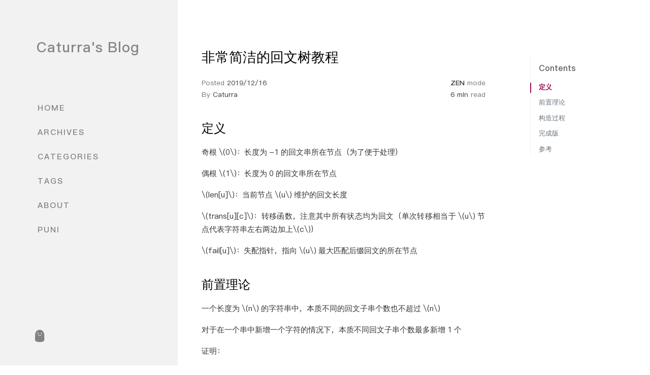

--- FILE ---
content_type: text/html
request_url: https://bluepuni.com/archives/simple-palindrome-tree/
body_size: 5752
content:
<!DOCTYPE html>
<html lang="zh-CN"
    data-mode="light"
>
<head>
 <meta http-equiv="Content-Type" content="text/html; charset=UTF-8">
 <meta name="viewport" content="width=device-width, initial-scale=1, shrink-to-fit=no">
<meta name="generator" content="Jekyll v4.4.1" />
<meta property="og:title" content="非常简洁的回文树教程" />
<meta property="og:locale" content="zh_CN" />
<meta name="description" content="非常简洁的回文树教程" />
<meta property="og:description" content="非常简洁的回文树教程" />
<link rel="canonical" href="https://www.bluepuni.com/archives/simple-palindrome-tree/" />
<meta property="og:url" content="https://www.bluepuni.com/archives/simple-palindrome-tree/" />
<meta property="og:site_name" content="Caturra’s Blog" />
<meta property="og:type" content="article" />
<meta property="article:published_time" content="2019-12-17T00:00:00+08:00" />
<meta name="twitter:card" content="summary" />
<meta property="twitter:title" content="非常简洁的回文树教程" />
<script type="application/ld+json">
{"@context":"https://schema.org","@type":"BlogPosting","dateModified":"2019-12-17T00:00:00+08:00","datePublished":"2019-12-17T00:00:00+08:00","description":"非常简洁的回文树教程","headline":"非常简洁的回文树教程","mainEntityOfPage":{"@type":"WebPage","@id":"https://www.bluepuni.com/archives/simple-palindrome-tree/"},"url":"https://www.bluepuni.com/archives/simple-palindrome-tree/"}</script>
 <title>非常简洁的回文树教程 | Caturra's Blog
 </title>
<link rel="icon" type="image/png" href="/images/puni-icon-336x336.png" sizes="336x336">
<link rel="icon" type="image/png" href="/images/puni-icon-288x288.png" sizes="288x288">
<link rel="icon" type="image/png" href="/images/puni-icon-240x240.png" sizes="240x240">
<link rel="icon" type="image/png" href="/images/puni-icon-192x192.png" sizes="192x192">
<link rel="icon" type="image/png" href="/images/puni-icon-144x144.png" sizes="144x144">
<link rel="icon" type="image/png" href="/images/puni-icon-96x96.png" sizes="96x96">
<link rel="icon" type="image/png" href="/images/puni-icon-48x48.png" sizes="48x48">
<link rel="stylesheet" href="/assets/libc/bootstrap-4.6.1/bootstrap.min.css">
  <script type="text/x-mathjax-config">
    MathJax.Hub.Config({
      tex2jax: {
        skipTags: ['script', 'noscript', 'style', 'textarea', 'pre', 'code'],
        inlineMath: [['$','$'],  ['\\(','\\)'], ],
        processEscapes: true
      },
      TeX: {
        equationNumbers: {
          autoNumber: "AMS"
        }
      }
    });
  </script>
  <script src="/assets/libc/polyfill-v3-es6/pollyfill.min.js"></script>
  <script type="text/javascript" async src="https://code.bdstatic.com/npm/mathjax@3.2.0/es5/tex-mml-chtml.js"></script>
<link rel="stylesheet" href="/assets/libc/fontawesome-free-6.2.1/css/all.min.css">
<link rel="stylesheet" href="/assets/css/style.css">
<link rel="stylesheet" href="/assets/atelier/puni-icon.css">
  <link rel="stylesheet" href="/assets/libc/tocbot-4.31.0/tocbot.css">
  <link rel="stylesheet" href="/assets/libc/magnific-popup-1.1.0/magnific-popup.min.css">
  <script src="/assets/libc/jquery-3.6.0/jquery.min.js"></script>
  <script>
    document.addEventListener('DOMContentLoaded', function () {
      tocbot.init({
        // Where to render the table of contents.
        tocSelector: '#toc',
        // Where to grab the headings to build the table of contents.
        contentSelector: '.post-content',
        ignoreSelector: '[data-toc-skip]',
        // Which headings to grab inside of the contentSelector element.
        headingSelector: 'h2, h3, h4',
        // For headings inside relative or absolute positioned containers within content.
        hasInnerContainers: true,
        orderedList: false,
        headingsOffset: 16 * 2,
        scrollSmooth: false
      });
    });
  </script>
 <body data-spy="scroll" data-target="#toc" data-topbar-visible="true">
<div id="sidebar" class="d-flex flex-column align-items-end">
 <div class="profile-wrapper text-center">
   <div class="site-title">
      <a href="/">Caturra's Blog</a>
   </div>
   <div class="site-subtitle font-italic"></div>
 </div>
 <ul class="w-100">
   <li class="nav-item">
      <a href="/" class="nav-link">
        <i class="mr-xl-3 unloaded"></i>
        <span>HOME</span>
      </a>
   <li class="nav-item">
      <a href="/archives/" class="nav-link">
        <i class="mr-xl-3 unloaded"></i>
        <span>ARCHIVES</span>
      </a>
   <li class="nav-item">
      <a href="/categories/" class="nav-link">
        <i class="mr-xl-3 unloaded"></i>
        <span>CATEGORIES</span>
      </a>
   <li class="nav-item">
      <a href="/tags/" class="nav-link">
        <i class="mr-xl-3 unloaded"></i>
        <span>TAGS</span>
      </a>
   <li class="nav-item">
      <a href="/about/" class="nav-link">
        <i class="mr-xl-3 unloaded"></i>
        <span>ABOUT</span>
      </a>
   <li class="nav-item">
      <a href="/puni/" class="nav-link">
        <i class="mr-xl-3 unloaded"></i>
        <span>PUNI</span>
      </a>
 </ul>
 <div class="sidebar-bottom mt-auto d-flex flex-wrap justify-content-center align-items-center">
    <a href="https://puni.bluepuni.com/" aria-label="puni" rel="noopener">
      <i class="atelier atelier-puni"></i>
    </a>
 </div>
</div>
<div id="topbar-wrapper">
 <div id="topbar" class="container d-flex align-items-center justify-content-between h-100 pl-3 pr-3 pl-md-4 pr-md-4">
    <span id="breadcrumb">
          <span>
            <a href="/">
              Home
            </a>
          </span>
            <span>非常简洁的回文树教程</span>
    </span>
    <i id="sidebar-trigger" class="fas fa-bars fa-fw"></i>
   <div id="topbar-title">
      Post
   </div>
    <i id="puni-trigger" class="atelier atelier-puni fa-fw"></i>
 </div>
</div>
<script>
  document.addEventListener('DOMContentLoaded', function() {
    const button = document.getElementById('puni-trigger');
    button.addEventListener('click', function() {
      this.classList.add('shake-anime');
      setTimeout(() => {
        this.classList.remove('shake-anime');
      }, 550);
    });
  });
</script>
   <div id="main-wrapper" class="d-flex justify-content-center">
     <div id="main" class="container pl-xl-4 pr-xl-4">
<div class="row">
 <div id="core-wrapper" class="col-12 col-lg-11 col-xl-9 pr-xl-4">
   <div class="post pl-1 pr-1 pl-md-2 pr-md-2">
<span>
<h1 data-toc-skip>非常简洁的回文树教程</h1>
<div class="post-meta text-muted">
 <div class="d-flex justify-content-between">
    <span>
      Posted
<em class=""
    data-ts="1576512000"
    data-df="YYYY/MM/DD"
    data-toggle="tooltip" data-placement="bottom">
  2019/12/17
</em>
    </span>
    <span id="zen-mode-button" class="zen-mode-toggle" data-toggle="tooltip" title="Sparse is better than dense.">
      <strong>ZEN</strong> mode
    </span>
 </div>
 <div class="d-flex justify-content-between">
    <span>
      By
      <em>
        <a href="https://github.com/caturra000">Caturra</a>
      </em>
    </span>
   <div>
<span class="readtime" data-toggle="tooltip" data-placement="bottom"
  title="832 words">
  <em>6 min</em> read</span>
   </div>
 </div>
</div>
<div class="post-content">
 <h2 id="定义"><span class="mr-2">定义</span><a href="#定义" class="anchor text-muted"><i class="fas fa-hashtag"></i></a></h2>
<p>奇根 \(0\)：长度为 -1 的回文串所在节点（为了便于处理）</p>
<p>偶根 \(1\)：长度为 0 的回文串所在节点</p>
<p>\(len[u]\)：当前节点 \(u\) 维护的回文长度</p>
<p>\(trans[u][c]\)：转移函数，注意其中所有状态均为回文（单次转移相当于 \(u\) 节点代表字符串左右两边加上\(c\)）</p>
<p>\(fail[u]\)：失配指针，指向 \(u\) 最大匹配后缀回文的所在节点</p>
<h2 id="前置理论"><span class="mr-2">前置理论</span><a href="#前置理论" class="anchor text-muted"><i class="fas fa-hashtag"></i></a></h2>
<p>一个长度为 \(n\) 的字符串中，本质不同的回文子串个数也不超过 \(n\)</p>
<p>对于在一个串中新增一个字符的情况下，本质不同回文子串个数最多新增 1 个</p>
<p>证明：</p>
<p>考虑增量过程中新增的字符 \(str[i]\)，新增的回文肯定跟它有关（也就是肯定是 \(str[j...i]\) 的形式，\(j\) 任取）</p>
<p>我们假设真的存在新增多个本质不同回文子串，从中挑出最长的一个串 \(s\)</p>
<p>可以发现其它的回文子串即使存在也是以 \(s\) 的后缀形式存在</p>
<p>但作为回文，后缀出现过的，那么前缀也肯定出现过，因此是属于本质相同的子串，END</p>
<p>因此我们可以用 \(O(n)\) 个状态转移来表示所有本质不同的回文子串</p>
<h2 id="构造过程"><span class="mr-2">构造过程</span><a href="#构造过程" class="anchor text-muted"><i class="fas fa-hashtag"></i></a></h2>
<ol>
 <li>偶根的失配指针指向奇根，奇根必然不会失配（单个字符也能形成回文串）
 <li>采用增量的方法一个一个添加字符，假设现在添加字符\(c\)
 <li>维护 \(str[0...i)\) 后缀的最长回文字串 \(str[j...i)\)，\(j\) 任取，设所在节点为 \(u\)
 <li>通过不断地寻找 \(u\) 的 <code>suffix-link</code>（\(fail[..fail[u]]\)），相当于缩短后缀，找到一个回文串\(X\),使得满足在原串中符合 \(cXc\) 形式的回文串，设节点为\(v\)
 <li>如果存在，那我们不必理会，因为由状态存在得知是本质相同的（前面存在过的）；否则新增 \(trans[u][c]\) 状态 \(n\) ，我们已知其长度就是 \(len[v]\) 多两个字符的长度（这个时候奇根直接 +2 就是巧妙的形成单个字符的回文串）
 <li>至于 \(fail[v]\)，可以发现同样是同样是 \(u/w\) 的后缀加上 \(c\)，直接继续在 \(w\) 的 <code>suffix-link</code> 上寻找符合 \(cYc\) 的状态即可，设为 \(w\)，令 \(fail[v]=trans[w][c]\)
</ol>
<p>好了已经构造完了，由于找 \(fail\) 的过程会使得 \(str[j...i]\) 中的 \(j\) 不断右移，因此总体来看，其成本还是 \(O(n)\)</p>
<h2 id="完成版"><span class="mr-2">完成版</span><a href="#完成版" class="anchor text-muted"><i class="fas fa-hashtag"></i></a></h2><pre><code class="language-cpp">#include &lt;bits/stdc++.h&gt;
struct PT {
    const std::string &amp;str;

    std::vector&lt;std::array&lt;int, 127&gt;&gt; trans;
    std::vector&lt;int&gt; fail;
    std::vector&lt;int&gt; len;

    int odd, even;
    int last;

    int make(int f, int l) {
        int node = trans.size();
        trans.push_back({});
        fail.emplace_back(f);
        len.emplace_back(l);
        return node;
    }

    PT(const std::string &amp;str)
        : str(str),
          odd(make(0, -1)),
          even(make(0, 0)),
          last(even) {
        for(int i = 0; i &lt; str.size(); ++i) {
            add(i);
        }
    }

    void add(int index) {
        int c = str[index];
        int u = last;
        int v = failwalk(u, index);
        if(!trans[v][c]) {
            int f, l;
            if(len[v] == -1) {
                f = even;
                l = 1;
            } else {
                int w = failwalk(fail[v], index);
                f = trans[w][c];
                l = len[v] + 2;
            }
            int n = make(f, l);
            trans[v][c] = n;
        }
        last = trans[v][c];
    }

    int failwalk(int u, int index) {
        for(;;) {
            int lo = index - 1 - len[u];
            if(lo &gt;= 0 &amp;&amp; str[lo] == str[index]) break;
            u = fail[u];
        }
        return u;
    }
};

int main() {
    std::string str = "aabaaa";
    PT pt(str);
    std::cout &lt;&lt; *std::max_element(pt.len.begin(), pt.len.end()) &lt;&lt; std::endl;
    return 0;
}
</code></pre>
<h2 id="参考"><span class="mr-2">参考</span><a href="#参考" class="anchor text-muted"><i class="fas fa-hashtag"></i></a></h2>
<p>http://adilet.org/blog/palindromic-tree/</p>
</div>
<div class="post-tail-wrapper text-muted">
 <div class="post-tags">
    <i class="far fa-folder-open fa-fw mr-1"></i>
      <a href="/categories/#Algorithm"
        class="post-tag no-text-decoration">
        Algorithm
      </a>
 </div>
 <div class="post-tail-bottom
    d-flex justify-content-between align-items-center mt-3 pt-5 pb-2">
   <div class="license-wrapper">
        你可以自由地分享和引用博客内容，只须注明原文出处。
   </div>
 </div>
</div>
<style>
.zen-hidden {
  display: none !important;
}
.zen-mode-toggle {
  cursor: pointer;
  display: inline;
}
.zen-mode-toggle.zen-active {
  cursor: pointer;
  display: inline;
}
.zen-mode-toggle strong {
  cursor: pointer;
  display: inline;
  color: var(--text-color);
  transition: all 0.3s ease;
}
.zen-mode-toggle:hover strong {
  color: #981054;
}
.zen-mode-toggle.zen-active strong {
  color: #981054;
  transform: translateY(-2px);
  transition: all 0.4s cubic-bezier(0.165, 0.84, 0.44, 1);
  padding: 4px 8px;
  border-radius: 4px;
}
.zen-mode-toggle::before {
  content: none !important;
}
</style>
<script>
document.addEventListener('DOMContentLoaded', function() {
  const zenButton = document.getElementById('zen-mode-button');
  const zenElements = [
    document.getElementById('toc-wrapper'),
    document.getElementById('sidebar'),
    document.getElementById('topbar-wrapper'),
    document.getElementsByTagName('footer')[0],
  ].filter(Boolean);
  zenButton.addEventListener('click', () => {
    const isZenMode = zenElements[0].classList.toggle('zen-hidden');
    zenElements.forEach(el => {
      isZenMode 
        ? el.classList.add('zen-hidden')
        : el.classList.remove('zen-hidden')
    });
    zenButton.classList.toggle('zen-active', isZenMode);
  });
});
</script>
</span>
   </div>
 </div>
 <div id="panel-wrapper" class="col-xl-3 pl-2 text-muted">
   <div class="access">
   </div>
<script src="/assets/libc/tocbot-4.31.0/tocbot.min.js"></script>
<div id="toc-wrapper" class="pl-0 pr-4 mb-5">
 <div class="panel-heading pl-3 pt-2 mb-2">Contents</div>
 <nav id="toc" sticky-top py-5></nav>
</div>
 </div>
</div>
<div class="row">
 <div id="tail-wrapper" class="col-12 col-lg-11 col-xl-9 pl-3 pr-3 pr-xl-4 mt-5">
<div class="post-navigation d-flex justify-content-between">
  <a href="/archives/kmp-and-ac-automation/" class="btn btn-outline-primary"
    prompt="Older">
   <p>KMP / exKMP / AC 自动机教程</p>
  </a>
  <a href="/archives/a-star/" class="btn btn-outline-primary"
    prompt="Newer">
   <p>A*解决 K 短路</p>
  </a>
</div>
 </div>
</div>
     </div>
   </div>
<footer>
 <div class="container pl-lg-4 pr-lg-4">
   <div class="d-flex justify-content-between align-items-center text-muted ml-md-3 mr-md-3">
     <div class="footer-left">
       <p class="mb-0">
          © 2026
          <a href="https://github.com/caturra000">Caturra</a>.
          <span data-toggle="tooltip" data-placement="top"
            title="Except where otherwise noted, the blog posts on this site are licensed under the Creative Commons Attribution 4.0 International (CC BY 4.0) License by the author.">All rights reserved.</span>
       </p>
     </div>
     <div class="footer-right">
       <p class="mb-0">Using the <a href="https://jekyllrb.com" target="_blank" rel="noopener">Jekyll</a> theme <a href="https://github.com/cotes2020/jekyll-theme-chirpy" target="_blank" rel="noopener">Chirpy</a>.
       </p>
     </div>
   </div>
 </div>
</footer>
<script src="/assets/libc/prism-1.29.0/prism.min.js"></script>
<script src="/assets/libc/prism-1.29.0/plugins/autoloader/prism-autoloader.min.js"></script>
   <div id="mask"></div>
    <a id="back-to-top" href="#" aria-label="back-to-top" class="btn btn-lg btn-box-shadow" role="button">
      <i class="fas fa-angle-up"></i>
    </a>
    <script src="/assets/libc/magnific-popup-1.1.0/jquery.magnific-popup.min.js"></script>
    <script src="/assets/libc/lazysizes-5.3.2/lazysizes.min.js"></script>
    <script src="/assets/libc/clipboard-2.0.9/clipboard.min.js"></script>
    <script src="/assets/libc/dayjs-1.10.7/dayjs.min.js"></script>
    <script src="/assets/libc/dayjs-1.10.7/locale/en.min.js"></script>
    <script src="/assets/libc/dayjs-1.10.7/plugin/relativeTime.min.js"></script>
    <script src="/assets/libc/dayjs-1.10.7/plugin/localizedFormat.min.js"></script>
<script defer src="/assets/js/dist/post.min.js"></script>
<script src="/assets/libc/bootstrap-4.6.1/bootstrap.bundle.min.js"></script>
  


--- FILE ---
content_type: text/css
request_url: https://bluepuni.com/assets/css/style.css
body_size: 17752
content:
/*!
 * The styles for Jekyll theme Chirpy
 *
 * Chirpy v5.5.0 (https://github.com/cotes2020/jekyll-theme-chirpy)
 * © 2019 Cotes Chung
 * MIT Licensed
 */#search-results a,h5,h4,h3,h2,h1{color:var(--heading-color);font-weight:400;font-family:"PF Subset","Noble Scarlet","Noble Scarlet Subset","Microsoft Yahei",sans-serif;font-display:fallback}#core-wrapper h5,#core-wrapper h4,#core-wrapper h3,#core-wrapper h2{margin-top:2.5rem;margin-bottom:1.25rem}#core-wrapper h5:focus,#core-wrapper h4:focus,#core-wrapper h3:focus,#core-wrapper h2:focus{outline:none}h5 .anchor,h4 .anchor,h3 .anchor,h2 .anchor{font-size:80%}@media(hover: hover){h5 .anchor,h4 .anchor,h3 .anchor,h2 .anchor{visibility:hidden;opacity:0;transition:opacity .25s ease-in,visibility 0s ease-in .25s}h5:hover .anchor,h4:hover .anchor,h3:hover .anchor,h2:hover .anchor{visibility:visible;opacity:1;transition:opacity .25s ease-in,visibility 0s ease-in 0s}}.post-tag:hover,.tag:hover{background:var(--tag-hover);transition:background .35s ease-in-out}.table-wrapper>table tbody tr td,.table-wrapper>table thead th{padding:.4rem 1rem;font-size:95%}#page-category a:hover,#page-tag a:hover,.post-tail-wrapper .license-wrapper>a:hover,#post-list .post-preview a:hover,#search-results a:hover,#topbar #breadcrumb a:hover,.post-content a:not(.img-link):hover,.post-meta a:not([class]):hover,#access-lastmod a:hover,footer a:hover{color:#9a0f54 !important;border-bottom:.1rem solid #9a0f54;text-decoration:none}#search-results a,#search-hints .post-tag,a{color:var(--link-color)}.post-tail-wrapper .post-meta a:not(:hover),.post-content a:not(.img-link){border-bottom:.1rem solid var(--link-underline-color)}#sidebar .sidebar-bottom .mode-toggle>i,#sidebar .sidebar-bottom a,#sidebar .nav-item:not(.active)>a,#sidebar .site-title a{transition:color .35s ease-in-out}#sidebar .sidebar-bottom .icon-border,.post-content a.popup,i.far,i.fas,.code-header{-webkit-user-select:none;-moz-user-select:none;user-select:none}#page-category ul>li>a,#page-tag ul>li>a,#core-wrapper .categories a:not(:hover),#core-wrapper #tags a:not(:hover),#core-wrapper #archives a:not(:hover),#search-results a,#access-lastmod a{border-bottom:none}.post-tail-wrapper .share-wrapper .share-icons>i,#search-cancel,.code-header button{cursor:pointer}#related-posts em,#post-list .post-preview .post-meta em,.post-meta em{font-style:normal}.preview-img img,.preview-img,.embed-video,blockquote[class^=prompt-],.code-header button,.highlight,.highlighter-rouge{border-radius:6px}.post-content a.popup+em,img[data-src]+em{display:block;text-align:center;font-style:normal;font-size:80%;padding:0;color:#6d6c6c}#sidebar .sidebar-bottom .mode-toggle,#sidebar a{color:rgba(117,117,117,.9);-webkit-user-select:none;-moz-user-select:none;user-select:none}@media(prefers-color-scheme: light){html:not([data-mode]),html[data-mode=light]{--highlight-bg-color: #f7f7f7;--highlighter-rouge-color: #2f2f2f;--highlight-lineno-color: #c2c6cc;--inline-code-bg: #f3f3f3;--code-header-text-color: #a3a3b1;--code-header-muted-color: #ebebeb;--code-header-icon-color: #d1d1d1;--clipboard-checked-color: #43c743}html:not([data-mode]) .highlight .hll,html[data-mode=light] .highlight .hll{background-color:#ffc}html:not([data-mode]) .highlight .c,html[data-mode=light] .highlight .c{color:#998;font-style:italic}html:not([data-mode]) .highlight .err,html[data-mode=light] .highlight .err{color:#a61717;background-color:#e3d2d2}html:not([data-mode]) .highlight .k,html[data-mode=light] .highlight .k{color:#000;font-weight:bold}html:not([data-mode]) .highlight .o,html[data-mode=light] .highlight .o{color:#000;font-weight:bold}html:not([data-mode]) .highlight .cm,html[data-mode=light] .highlight .cm{color:#998;font-style:italic}html:not([data-mode]) .highlight .cp,html[data-mode=light] .highlight .cp{color:#999;font-weight:bold;font-style:italic}html:not([data-mode]) .highlight .c1,html[data-mode=light] .highlight .c1{color:#998;font-style:italic}html:not([data-mode]) .highlight .cs,html[data-mode=light] .highlight .cs{color:#999;font-weight:bold;font-style:italic}html:not([data-mode]) .highlight .gd,html[data-mode=light] .highlight .gd{color:#d01040;background-color:#fdd}html:not([data-mode]) .highlight .ge,html[data-mode=light] .highlight .ge{color:#000;font-style:italic}html:not([data-mode]) .highlight .gr,html[data-mode=light] .highlight .gr{color:#a00}html:not([data-mode]) .highlight .gh,html[data-mode=light] .highlight .gh{color:#999}html:not([data-mode]) .highlight .gi,html[data-mode=light] .highlight .gi{color:teal;background-color:#dfd}html:not([data-mode]) .highlight .go,html[data-mode=light] .highlight .go{color:#888}html:not([data-mode]) .highlight .gp,html[data-mode=light] .highlight .gp{color:#555}html:not([data-mode]) .highlight .gs,html[data-mode=light] .highlight .gs{font-weight:bold}html:not([data-mode]) .highlight .gu,html[data-mode=light] .highlight .gu{color:#aaa}html:not([data-mode]) .highlight .gt,html[data-mode=light] .highlight .gt{color:#a00}html:not([data-mode]) .highlight .kc,html[data-mode=light] .highlight .kc{color:#000;font-weight:bold}html:not([data-mode]) .highlight .kd,html[data-mode=light] .highlight .kd{color:#000;font-weight:bold}html:not([data-mode]) .highlight .kn,html[data-mode=light] .highlight .kn{color:#000;font-weight:bold}html:not([data-mode]) .highlight .kp,html[data-mode=light] .highlight .kp{color:#000;font-weight:bold}html:not([data-mode]) .highlight .kr,html[data-mode=light] .highlight .kr{color:#000;font-weight:bold}html:not([data-mode]) .highlight .kt,html[data-mode=light] .highlight .kt{color:#458;font-weight:bold}html:not([data-mode]) .highlight .m,html[data-mode=light] .highlight .m{color:#099}html:not([data-mode]) .highlight .s,html[data-mode=light] .highlight .s{color:#d01040}html:not([data-mode]) .highlight .na,html[data-mode=light] .highlight .na{color:teal}html:not([data-mode]) .highlight .nb,html[data-mode=light] .highlight .nb{color:#0086b3}html:not([data-mode]) .highlight .nc,html[data-mode=light] .highlight .nc{color:#458;font-weight:bold}html:not([data-mode]) .highlight .no,html[data-mode=light] .highlight .no{color:teal}html:not([data-mode]) .highlight .nd,html[data-mode=light] .highlight .nd{color:#3c5d5d;font-weight:bold}html:not([data-mode]) .highlight .ni,html[data-mode=light] .highlight .ni{color:purple}html:not([data-mode]) .highlight .ne,html[data-mode=light] .highlight .ne{color:#900;font-weight:bold}html:not([data-mode]) .highlight .nf,html[data-mode=light] .highlight .nf{color:#900;font-weight:bold}html:not([data-mode]) .highlight .nl,html[data-mode=light] .highlight .nl{color:#900;font-weight:bold}html:not([data-mode]) .highlight .nn,html[data-mode=light] .highlight .nn{color:#555}html:not([data-mode]) .highlight .nt,html[data-mode=light] .highlight .nt{color:navy}html:not([data-mode]) .highlight .nv,html[data-mode=light] .highlight .nv{color:teal}html:not([data-mode]) .highlight .ow,html[data-mode=light] .highlight .ow{color:#000;font-weight:bold}html:not([data-mode]) .highlight .w,html[data-mode=light] .highlight .w{color:#bbb}html:not([data-mode]) .highlight .mf,html[data-mode=light] .highlight .mf{color:#099}html:not([data-mode]) .highlight .mh,html[data-mode=light] .highlight .mh{color:#099}html:not([data-mode]) .highlight .mi,html[data-mode=light] .highlight .mi{color:#099}html:not([data-mode]) .highlight .mo,html[data-mode=light] .highlight .mo{color:#099}html:not([data-mode]) .highlight .sb,html[data-mode=light] .highlight .sb{color:#d01040}html:not([data-mode]) .highlight .sc,html[data-mode=light] .highlight .sc{color:#d01040}html:not([data-mode]) .highlight .sd,html[data-mode=light] .highlight .sd{color:#d01040}html:not([data-mode]) .highlight .s2,html[data-mode=light] .highlight .s2{color:#d01040}html:not([data-mode]) .highlight .se,html[data-mode=light] .highlight .se{color:#d01040}html:not([data-mode]) .highlight .sh,html[data-mode=light] .highlight .sh{color:#d01040}html:not([data-mode]) .highlight .si,html[data-mode=light] .highlight .si{color:#d01040}html:not([data-mode]) .highlight .sx,html[data-mode=light] .highlight .sx{color:#d01040}html:not([data-mode]) .highlight .sr,html[data-mode=light] .highlight .sr{color:#009926}html:not([data-mode]) .highlight .s1,html[data-mode=light] .highlight .s1{color:#d01040}html:not([data-mode]) .highlight .ss,html[data-mode=light] .highlight .ss{color:#990073}html:not([data-mode]) .highlight .bp,html[data-mode=light] .highlight .bp{color:#999}html:not([data-mode]) .highlight .vc,html[data-mode=light] .highlight .vc{color:teal}html:not([data-mode]) .highlight .vg,html[data-mode=light] .highlight .vg{color:teal}html:not([data-mode]) .highlight .vi,html[data-mode=light] .highlight .vi{color:teal}html:not([data-mode]) .highlight .il,html[data-mode=light] .highlight .il{color:#099}html:not([data-mode]) [class^=prompt-],html[data-mode=light] [class^=prompt-]{--inline-code-bg: #fbfafa;--highlighter-rouge-color: rgb(82, 82, 82)}html:not([data-mode]) code,html[data-mode=light] code{color:#000}html[data-mode=dark]{--highlight-bg-color: #252525;--highlighter-rouge-color: #de6b18;--highlight-lineno-color: #6c6c6d;--inline-code-bg: #272822;--code-header-text-color: #6a6a6a;--code-header-muted-color: rgb(60, 60, 60);--code-header-icon-color: rgb(86, 86, 86);--clipboard-checked-color: #2bcc2b;--filepath-text-color: #bdbdbd}html[data-mode=dark] pre{color:#bfbfbf}html[data-mode=dark] .highlight .gp{color:#818c96}html[data-mode=dark] .highlight pre{background-color:var(--highlight-bg-color)}html[data-mode=dark] .highlight .hll{background-color:var(--highlight-bg-color)}html[data-mode=dark] .highlight .c{color:#75715e}html[data-mode=dark] .highlight .err{color:#960050;background-color:#1e0010}html[data-mode=dark] .highlight .k{color:#66d9ef}html[data-mode=dark] .highlight .l{color:#ae81ff}html[data-mode=dark] .highlight .n{color:#f8f8f2}html[data-mode=dark] .highlight .o{color:#f92672}html[data-mode=dark] .highlight .p{color:#f8f8f2}html[data-mode=dark] .highlight .cm{color:#75715e}html[data-mode=dark] .highlight .cp{color:#75715e}html[data-mode=dark] .highlight .c1{color:#75715e}html[data-mode=dark] .highlight .cs{color:#75715e}html[data-mode=dark] .highlight .ge{color:inherit;font-style:italic}html[data-mode=dark] .highlight .gs{font-weight:bold}html[data-mode=dark] .highlight .kc{color:#66d9ef}html[data-mode=dark] .highlight .kd{color:#66d9ef}html[data-mode=dark] .highlight .kn{color:#f92672}html[data-mode=dark] .highlight .kp{color:#66d9ef}html[data-mode=dark] .highlight .kr{color:#66d9ef}html[data-mode=dark] .highlight .kt{color:#66d9ef}html[data-mode=dark] .highlight .ld{color:#e6db74}html[data-mode=dark] .highlight .m{color:#ae81ff}html[data-mode=dark] .highlight .s{color:#e6db74}html[data-mode=dark] .highlight .na{color:#a6e22e}html[data-mode=dark] .highlight .nb{color:#f8f8f2}html[data-mode=dark] .highlight .nc{color:#a6e22e}html[data-mode=dark] .highlight .no{color:#66d9ef}html[data-mode=dark] .highlight .nd{color:#a6e22e}html[data-mode=dark] .highlight .ni{color:#f8f8f2}html[data-mode=dark] .highlight .ne{color:#a6e22e}html[data-mode=dark] .highlight .nf{color:#a6e22e}html[data-mode=dark] .highlight .nl{color:#f8f8f2}html[data-mode=dark] .highlight .nn{color:#f8f8f2}html[data-mode=dark] .highlight .nx{color:#a6e22e}html[data-mode=dark] .highlight .py{color:#f8f8f2}html[data-mode=dark] .highlight .nt{color:#f92672}html[data-mode=dark] .highlight .nv{color:#f8f8f2}html[data-mode=dark] .highlight .ow{color:#f92672}html[data-mode=dark] .highlight .w{color:#f8f8f2}html[data-mode=dark] .highlight .mf{color:#ae81ff}html[data-mode=dark] .highlight .mh{color:#ae81ff}html[data-mode=dark] .highlight .mi{color:#ae81ff}html[data-mode=dark] .highlight .mo{color:#ae81ff}html[data-mode=dark] .highlight .sb{color:#e6db74}html[data-mode=dark] .highlight .sc{color:#e6db74}html[data-mode=dark] .highlight .sd{color:#e6db74}html[data-mode=dark] .highlight .s2{color:#e6db74}html[data-mode=dark] .highlight .se{color:#ae81ff}html[data-mode=dark] .highlight .sh{color:#e6db74}html[data-mode=dark] .highlight .si{color:#e6db74}html[data-mode=dark] .highlight .sx{color:#e6db74}html[data-mode=dark] .highlight .sr{color:#e6db74}html[data-mode=dark] .highlight .s1{color:#e6db74}html[data-mode=dark] .highlight .ss{color:#e6db74}html[data-mode=dark] .highlight .bp{color:#f8f8f2}html[data-mode=dark] .highlight .vc{color:#f8f8f2}html[data-mode=dark] .highlight .vg{color:#f8f8f2}html[data-mode=dark] .highlight .vi{color:#f8f8f2}html[data-mode=dark] .highlight .il{color:#ae81ff}html[data-mode=dark] .highlight .gu{color:#75715e}html[data-mode=dark] .highlight .gd{color:#f92672;background-color:#561c08}html[data-mode=dark] .highlight .gi{color:#a6e22e;background-color:#0b5858}html[data-mode=dark] code{color:#fff}}@media(prefers-color-scheme: dark){html:not([data-mode]),html[data-mode=dark]{--highlight-bg-color: #252525;--highlighter-rouge-color: #de6b18;--highlight-lineno-color: #6c6c6d;--inline-code-bg: #272822;--code-header-text-color: #6a6a6a;--code-header-muted-color: rgb(60, 60, 60);--code-header-icon-color: rgb(86, 86, 86);--clipboard-checked-color: #2bcc2b;--filepath-text-color: #bdbdbd}html:not([data-mode]) pre,html[data-mode=dark] pre{color:#bfbfbf}html:not([data-mode]) .highlight .gp,html[data-mode=dark] .highlight .gp{color:#818c96}html:not([data-mode]) .highlight pre,html[data-mode=dark] .highlight pre{background-color:var(--highlight-bg-color)}html:not([data-mode]) .highlight .hll,html[data-mode=dark] .highlight .hll{background-color:var(--highlight-bg-color)}html:not([data-mode]) .highlight .c,html[data-mode=dark] .highlight .c{color:#75715e}html:not([data-mode]) .highlight .err,html[data-mode=dark] .highlight .err{color:#960050;background-color:#1e0010}html:not([data-mode]) .highlight .k,html[data-mode=dark] .highlight .k{color:#66d9ef}html:not([data-mode]) .highlight .l,html[data-mode=dark] .highlight .l{color:#ae81ff}html:not([data-mode]) .highlight .n,html[data-mode=dark] .highlight .n{color:#f8f8f2}html:not([data-mode]) .highlight .o,html[data-mode=dark] .highlight .o{color:#f92672}html:not([data-mode]) .highlight .p,html[data-mode=dark] .highlight .p{color:#f8f8f2}html:not([data-mode]) .highlight .cm,html[data-mode=dark] .highlight .cm{color:#75715e}html:not([data-mode]) .highlight .cp,html[data-mode=dark] .highlight .cp{color:#75715e}html:not([data-mode]) .highlight .c1,html[data-mode=dark] .highlight .c1{color:#75715e}html:not([data-mode]) .highlight .cs,html[data-mode=dark] .highlight .cs{color:#75715e}html:not([data-mode]) .highlight .ge,html[data-mode=dark] .highlight .ge{color:inherit;font-style:italic}html:not([data-mode]) .highlight .gs,html[data-mode=dark] .highlight .gs{font-weight:bold}html:not([data-mode]) .highlight .kc,html[data-mode=dark] .highlight .kc{color:#66d9ef}html:not([data-mode]) .highlight .kd,html[data-mode=dark] .highlight .kd{color:#66d9ef}html:not([data-mode]) .highlight .kn,html[data-mode=dark] .highlight .kn{color:#f92672}html:not([data-mode]) .highlight .kp,html[data-mode=dark] .highlight .kp{color:#66d9ef}html:not([data-mode]) .highlight .kr,html[data-mode=dark] .highlight .kr{color:#66d9ef}html:not([data-mode]) .highlight .kt,html[data-mode=dark] .highlight .kt{color:#66d9ef}html:not([data-mode]) .highlight .ld,html[data-mode=dark] .highlight .ld{color:#e6db74}html:not([data-mode]) .highlight .m,html[data-mode=dark] .highlight .m{color:#ae81ff}html:not([data-mode]) .highlight .s,html[data-mode=dark] .highlight .s{color:#e6db74}html:not([data-mode]) .highlight .na,html[data-mode=dark] .highlight .na{color:#a6e22e}html:not([data-mode]) .highlight .nb,html[data-mode=dark] .highlight .nb{color:#f8f8f2}html:not([data-mode]) .highlight .nc,html[data-mode=dark] .highlight .nc{color:#a6e22e}html:not([data-mode]) .highlight .no,html[data-mode=dark] .highlight .no{color:#66d9ef}html:not([data-mode]) .highlight .nd,html[data-mode=dark] .highlight .nd{color:#a6e22e}html:not([data-mode]) .highlight .ni,html[data-mode=dark] .highlight .ni{color:#f8f8f2}html:not([data-mode]) .highlight .ne,html[data-mode=dark] .highlight .ne{color:#a6e22e}html:not([data-mode]) .highlight .nf,html[data-mode=dark] .highlight .nf{color:#a6e22e}html:not([data-mode]) .highlight .nl,html[data-mode=dark] .highlight .nl{color:#f8f8f2}html:not([data-mode]) .highlight .nn,html[data-mode=dark] .highlight .nn{color:#f8f8f2}html:not([data-mode]) .highlight .nx,html[data-mode=dark] .highlight .nx{color:#a6e22e}html:not([data-mode]) .highlight .py,html[data-mode=dark] .highlight .py{color:#f8f8f2}html:not([data-mode]) .highlight .nt,html[data-mode=dark] .highlight .nt{color:#f92672}html:not([data-mode]) .highlight .nv,html[data-mode=dark] .highlight .nv{color:#f8f8f2}html:not([data-mode]) .highlight .ow,html[data-mode=dark] .highlight .ow{color:#f92672}html:not([data-mode]) .highlight .w,html[data-mode=dark] .highlight .w{color:#f8f8f2}html:not([data-mode]) .highlight .mf,html[data-mode=dark] .highlight .mf{color:#ae81ff}html:not([data-mode]) .highlight .mh,html[data-mode=dark] .highlight .mh{color:#ae81ff}html:not([data-mode]) .highlight .mi,html[data-mode=dark] .highlight .mi{color:#ae81ff}html:not([data-mode]) .highlight .mo,html[data-mode=dark] .highlight .mo{color:#ae81ff}html:not([data-mode]) .highlight .sb,html[data-mode=dark] .highlight .sb{color:#e6db74}html:not([data-mode]) .highlight .sc,html[data-mode=dark] .highlight .sc{color:#e6db74}html:not([data-mode]) .highlight .sd,html[data-mode=dark] .highlight .sd{color:#e6db74}html:not([data-mode]) .highlight .s2,html[data-mode=dark] .highlight .s2{color:#e6db74}html:not([data-mode]) .highlight .se,html[data-mode=dark] .highlight .se{color:#ae81ff}html:not([data-mode]) .highlight .sh,html[data-mode=dark] .highlight .sh{color:#e6db74}html:not([data-mode]) .highlight .si,html[data-mode=dark] .highlight .si{color:#e6db74}html:not([data-mode]) .highlight .sx,html[data-mode=dark] .highlight .sx{color:#e6db74}html:not([data-mode]) .highlight .sr,html[data-mode=dark] .highlight .sr{color:#e6db74}html:not([data-mode]) .highlight .s1,html[data-mode=dark] .highlight .s1{color:#e6db74}html:not([data-mode]) .highlight .ss,html[data-mode=dark] .highlight .ss{color:#e6db74}html:not([data-mode]) .highlight .bp,html[data-mode=dark] .highlight .bp{color:#f8f8f2}html:not([data-mode]) .highlight .vc,html[data-mode=dark] .highlight .vc{color:#f8f8f2}html:not([data-mode]) .highlight .vg,html[data-mode=dark] .highlight .vg{color:#f8f8f2}html:not([data-mode]) .highlight .vi,html[data-mode=dark] .highlight .vi{color:#f8f8f2}html:not([data-mode]) .highlight .il,html[data-mode=dark] .highlight .il{color:#ae81ff}html:not([data-mode]) .highlight .gu,html[data-mode=dark] .highlight .gu{color:#75715e}html:not([data-mode]) .highlight .gd,html[data-mode=dark] .highlight .gd{color:#f92672;background-color:#561c08}html:not([data-mode]) .highlight .gi,html[data-mode=dark] .highlight .gi{color:#a6e22e;background-color:#0b5858}html:not([data-mode]) code,html[data-mode=dark] code{color:#fff}html[data-mode=light]{--highlight-bg-color: #f7f7f7;--highlighter-rouge-color: #2f2f2f;--highlight-lineno-color: #c2c6cc;--inline-code-bg: #f3f3f3;--code-header-text-color: #a3a3b1;--code-header-muted-color: #ebebeb;--code-header-icon-color: #d1d1d1;--clipboard-checked-color: #43c743}html[data-mode=light] .highlight .hll{background-color:#ffc}html[data-mode=light] .highlight .c{color:#998;font-style:italic}html[data-mode=light] .highlight .err{color:#a61717;background-color:#e3d2d2}html[data-mode=light] .highlight .k{color:#000;font-weight:bold}html[data-mode=light] .highlight .o{color:#000;font-weight:bold}html[data-mode=light] .highlight .cm{color:#998;font-style:italic}html[data-mode=light] .highlight .cp{color:#999;font-weight:bold;font-style:italic}html[data-mode=light] .highlight .c1{color:#998;font-style:italic}html[data-mode=light] .highlight .cs{color:#999;font-weight:bold;font-style:italic}html[data-mode=light] .highlight .gd{color:#d01040;background-color:#fdd}html[data-mode=light] .highlight .ge{color:#000;font-style:italic}html[data-mode=light] .highlight .gr{color:#a00}html[data-mode=light] .highlight .gh{color:#999}html[data-mode=light] .highlight .gi{color:teal;background-color:#dfd}html[data-mode=light] .highlight .go{color:#888}html[data-mode=light] .highlight .gp{color:#555}html[data-mode=light] .highlight .gs{font-weight:bold}html[data-mode=light] .highlight .gu{color:#aaa}html[data-mode=light] .highlight .gt{color:#a00}html[data-mode=light] .highlight .kc{color:#000;font-weight:bold}html[data-mode=light] .highlight .kd{color:#000;font-weight:bold}html[data-mode=light] .highlight .kn{color:#000;font-weight:bold}html[data-mode=light] .highlight .kp{color:#000;font-weight:bold}html[data-mode=light] .highlight .kr{color:#000;font-weight:bold}html[data-mode=light] .highlight .kt{color:#458;font-weight:bold}html[data-mode=light] .highlight .m{color:#099}html[data-mode=light] .highlight .s{color:#d01040}html[data-mode=light] .highlight .na{color:teal}html[data-mode=light] .highlight .nb{color:#0086b3}html[data-mode=light] .highlight .nc{color:#458;font-weight:bold}html[data-mode=light] .highlight .no{color:teal}html[data-mode=light] .highlight .nd{color:#3c5d5d;font-weight:bold}html[data-mode=light] .highlight .ni{color:purple}html[data-mode=light] .highlight .ne{color:#900;font-weight:bold}html[data-mode=light] .highlight .nf{color:#900;font-weight:bold}html[data-mode=light] .highlight .nl{color:#900;font-weight:bold}html[data-mode=light] .highlight .nn{color:#555}html[data-mode=light] .highlight .nt{color:navy}html[data-mode=light] .highlight .nv{color:teal}html[data-mode=light] .highlight .ow{color:#000;font-weight:bold}html[data-mode=light] .highlight .w{color:#bbb}html[data-mode=light] .highlight .mf{color:#099}html[data-mode=light] .highlight .mh{color:#099}html[data-mode=light] .highlight .mi{color:#099}html[data-mode=light] .highlight .mo{color:#099}html[data-mode=light] .highlight .sb{color:#d01040}html[data-mode=light] .highlight .sc{color:#d01040}html[data-mode=light] .highlight .sd{color:#d01040}html[data-mode=light] .highlight .s2{color:#d01040}html[data-mode=light] .highlight .se{color:#d01040}html[data-mode=light] .highlight .sh{color:#d01040}html[data-mode=light] .highlight .si{color:#d01040}html[data-mode=light] .highlight .sx{color:#d01040}html[data-mode=light] .highlight .sr{color:#009926}html[data-mode=light] .highlight .s1{color:#d01040}html[data-mode=light] .highlight .ss{color:#990073}html[data-mode=light] .highlight .bp{color:#999}html[data-mode=light] .highlight .vc{color:teal}html[data-mode=light] .highlight .vg{color:teal}html[data-mode=light] .highlight .vi{color:teal}html[data-mode=light] .highlight .il{color:#099}html[data-mode=light] [class^=prompt-]{--inline-code-bg: #fbfafa;--highlighter-rouge-color: rgb(82, 82, 82)}html[data-mode=light] code{color:#000}}figure.highlight,.highlight,.highlighter-rouge{background:var(--highlight-bg-color)}td.rouge-code{padding-left:1rem;padding-right:1.5rem}.highlighter-rouge{color:var(--highlighter-rouge-color);margin-top:.5rem;margin-bottom:1.2em}.highlight{overflow:auto;padding-top:.5rem;padding-bottom:1rem}.highlight pre{margin-bottom:0;font-size:.85rem;line-height:1.4rem;word-wrap:normal}.highlight pre>.gp:first-child{-webkit-user-select:none;-moz-user-select:none;user-select:none}.highlight table td pre{overflow:visible;word-break:normal}.highlight .lineno{padding-right:.5rem;min-width:2.2rem;text-align:right;color:var(--highlight-lineno-color);-webkit-user-select:none;-moz-user-select:none;-o-user-select:none;user-select:none}code{-webkit-hyphens:none;hyphens:none}code.highlighter-rouge{font-size:.85rem;padding:3px 5px;word-break:break-word;border-radius:4px;background-color:var(--inline-code-bg)}code.filepath{background-color:inherit;color:var(--filepath-text-color);font-weight:600;padding:0}a>code.highlighter-rouge{padding-bottom:0;color:inherit}a:hover>code.highlighter-rouge{border-bottom:none}blockquote code{color:inherit}.highlight>code{color:rgba(0,0,0,0)}td.rouge-code a{color:inherit !important;border-bottom:none !important;pointer-events:none}div[class^=highlighter-rouge] pre.lineno,div.nolineno pre.lineno,div.language-plaintext.highlighter-rouge pre.lineno,div.language-console.highlighter-rouge pre.lineno,div.language-terminal.highlighter-rouge pre.lineno{display:none}div[class^=highlighter-rouge] td.rouge-code,div.nolineno td.rouge-code,div.language-plaintext.highlighter-rouge td.rouge-code,div.language-console.highlighter-rouge td.rouge-code,div.language-terminal.highlighter-rouge td.rouge-code{padding-left:1.5rem}.code-header{display:flex;justify-content:space-between;align-items:center;height:2.25rem}.code-header::before{content:"";display:inline-block;margin-left:1rem;width:.75rem;height:.75rem;border-radius:50%;background-color:var(--code-header-muted-color);box-shadow:1.25rem 0 0 var(--code-header-muted-color),2.5rem 0 0 var(--code-header-muted-color)}.code-header span i{font-size:1rem;margin-right:.4rem;color:var(--code-header-icon-color)}.code-header span i.small{font-size:70%}[file] .code-header span>i{position:relative;top:1px}.code-header span::after{content:attr(data-label-text);font-size:.85rem;font-weight:600;color:var(--code-header-text-color)}.code-header button{border:1px solid rgba(0,0,0,0);height:2.25rem;width:2.25rem;padding:0;background-color:inherit}.code-header button i{color:var(--code-header-icon-color)}.code-header button[timeout]:hover{border-color:var(--clipboard-checked-color)}.code-header button[timeout] i{color:var(--clipboard-checked-color)}.code-header button:focus{outline:none}.code-header button:not([timeout]):hover{background-color:rgba(128,128,128,.37)}.code-header button:not([timeout]):hover i{color:#fff}@media all and (max-width: 576px){.post-content>div[class^=language-]{margin-left:-1.25rem;margin-right:-1.25rem;border-radius:0}.post-content>div[class^=language-] .highlight{padding-left:.25rem}.post-content>div[class^=language-] .code-header{border-radius:0;padding-left:.4rem;padding-right:.5rem}}@font-face{font-family:"PF Subset";src:url("/assets/fonts/PF-regular.subset.woff2") format("woff2");font-weight:normal;font-style:normal}@font-face{font-family:"PF Subset";src:url("/assets/fonts/PF-medium.subset.woff2") format("woff2");font-weight:bold;font-style:normal}@font-face{font-family:"PF Subset";src:url("/assets/fonts/PF-semibold.subset.woff2") format("woff2");font-weight:bolder;font-style:normal}@font-face{font-family:"PF Subset";src:url("/assets/fonts/PF-regular.subset.woff2") format("woff2");font-weight:lighter;font-style:normal}@font-face{font-family:"Source Code Pro Mod";font-style:normal;font-weight:normal;src:url("/assets/fonts/source-code-pro-regular.woff2") format("woff2")}@font-face{font-family:"Source Code Pro Mod";font-style:normal;font-weight:bold;src:url("/assets/fonts/source-code-pro-semibold.woff2") format("woff2")}@font-face{font-family:"Noble Scarlet Subset";font-style:normal;font-weight:normal;src:url("https://punipuni-fast-cn.oss-cn-guangzhou.aliyuncs.com/noble-scarlet-regular.subset.woff2") format("woff2")}html{font-size:16px}@media(prefers-color-scheme: light){html:not([data-mode]),html[data-mode=light]{--body-bg: white;--mask-bg: #c1c3c5;--main-bg: white;--main-border-color: #f3f3f3;--text-color: #34343c;--text-muted-color: gray;--heading-color: black;--blockquote-border-color: #34343c;--blockquote-text-color: #34343c;--link-color: #031f83;--link-underline-color: #031f83;--button-bg: #ffffff;--btn-border-color: #e9ecef;--btn-backtotop-color: #686868;--btn-backtotop-border-color: #f1f1f1;--btn-box-shadow: #eaeaea;--checkbox-color: #c5c5c5;--checkbox-checked-color: #07a8f7;--img-bg: radial-gradient(circle, rgb(255, 255, 255) 0%, rgb(249, 249, 249) 100%);--shimmer-bg: linear-gradient( 90deg, rgba(250, 250, 250, 0) 0%, rgba(232, 230, 230, 1) 50%, rgba(250, 250, 250, 0) 100% );--select-background-color: #1f1f81;--sidebar-bg: #f2f2f2;--sidebar-muted-color: #a2a19f;--sidebar-active-color: #424242;--nav-cursor-color: gray;--sidebar-btn-bg: none;--topbar-text-color: rgb(78, 78, 78);--topbar-wrapper-bg: white;--search-wrapper-bg: rgb(245, 245, 245, 0.5);--search-wrapper-border-color: rgb(245, 245, 245);--search-tag-bg: #f8f9fa;--search-icon-color: #c2c6cc;--input-focus-border-color: var(--btn-border-color);--post-list-text-color: dimgray;--btn-patinator-text-color: #555555;--btn-paginator-hover-color: var(--sidebar-bg);--btn-paginator-border-color: var(--sidebar-bg);--btn-text-color: #676666;--pin-bg: #f5f5f5;--pin-color: #999fa4;--toc-highlight: rgb(154, 15, 84);--btn-share-hover-color: var(--link-color);--card-border-color: #f1f1f1;--card-box-shadow: rgba(234, 234, 234, 0.76);--label-color: #616161;--relate-post-date: rgba(30, 55, 70, 0.4);--footnote-target-bg: lightcyan;--tag-bg: rgba(0, 0, 0, 0.075);--tag-border: #dee2e6;--tag-shadow: var(--btn-border-color);--tag-hover: rgb(222, 226, 230);--tb-odd-bg: #fbfcfd;--tb-border-color: #eaeaea;--dash-color: silver;--kbd-wrap-color: #bdbdbd;--kbd-text-color: var(--text-color);--kbd-bg-color: white;--prompt-text-color: rgb(46, 46, 46, 0.77);--prompt-tip-bg: rgb(123, 247, 144, 0.2);--prompt-tip-icon-color: #03b303;--prompt-info-bg: #e1f5fe;--prompt-info-icon-color: #0070cb;--prompt-warning-bg: rgb(255, 243, 205);--prompt-warning-icon-color: #ef9c03;--prompt-danger-bg: rgb(248, 215, 218, 0.56);--prompt-danger-icon-color: #df3c30;--tb-odd-bg: #f8f8f8;--categories-hover-bg: var(--btn-border-color);--categories-icon-hover-color: darkslategray;--timeline-color: rgba(0, 0, 0, 0.075);--timeline-node-bg: #c2c6cc;--timeline-year-dot-color: #ffffff}html:not([data-mode]) [class^=prompt-],html[data-mode=light] [class^=prompt-]{--link-underline-color: rgb(219, 216, 216)}html:not([data-mode]) .dark,html[data-mode=light] .dark{display:none}html:not([data-mode]) nav[data-toggle=toc] .nav-link.active,html:not([data-mode]) nav[data-toggle=toc] .nav-link.active:focus,html:not([data-mode]) nav[data-toggle=toc] .nav-link.active:hover,html:not([data-mode]) nav[data-toggle=toc] .nav>li>a:focus,html:not([data-mode]) nav[data-toggle=toc] .nav>li>a:hover,html[data-mode=light] nav[data-toggle=toc] .nav-link.active,html[data-mode=light] nav[data-toggle=toc] .nav-link.active:focus,html[data-mode=light] nav[data-toggle=toc] .nav-link.active:hover,html[data-mode=light] nav[data-toggle=toc] .nav>li>a:focus,html[data-mode=light] nav[data-toggle=toc] .nav>li>a:hover{color:var(--toc-highlight) !important;border-left-color:var(--toc-highlight) !important}html[data-mode=dark]{--body-bg: var(--main-bg);--mask-bg: rgb(68, 69, 70);--main-bg: rgb(27, 27, 30);--main-border-color: rgb(44, 45, 45);--text-color: rgb(201, 209, 217);--text-muted-color: rgb(107, 116, 124);--heading-color: #cccccc;--blockquote-border-color: rgb(66, 66, 66);--blockquote-text-color: rgb(117, 117, 117);--link-color: rgb(138, 180, 248);--link-underline-color: rgb(82, 108, 150);--button-bg: rgb(39, 40, 43);--btn-border-color: rgb(63, 65, 68);--btn-backtotop-color: var(--text-color);--btn-backtotop-border-color: var(--btn-border-color);--btn-box-shadow: var(--main-bg);--card-header-bg: rgb(51, 50, 50);--label-color: rgb(108, 117, 125);--checkbox-color: rgb(118, 120, 121);--checkbox-checked-color: var(--link-color);--img-bg: radial-gradient(circle, rgb(22, 22, 24) 0%, rgb(32, 32, 32) 100%);--shimmer-bg: linear-gradient( 90deg, rgba(255, 255, 255, 0) 0%, rgba(58, 55, 55, 0.4) 50%, rgba(255, 255, 255, 0) 100% );--sidebar-bg: radial-gradient(circle, #242424 0%, #1d1f27 100%);--sidebar-muted-color: #6d6c6b;--sidebar-active-color: rgb(255, 255, 255, 0.8);--nav-cursor-color: rgb(183, 182, 182);--sidebar-btn-bg: rgb(117, 116, 116, 0.2);--topbar-text-color: var(--text-color);--topbar-wrapper-bg: rgb(39, 40, 43);--search-wrapper-bg: rgb(34, 34, 39);--search-wrapper-border-color: rgb(34, 34, 39);--search-icon-color: rgb(100, 102, 105);--input-focus-border-color: rgb(112, 114, 115);--post-list-text-color: rgb(175, 176, 177);--btn-patinator-text-color: var(--text-color);--btn-paginator-hover-color: rgb(64, 65, 66);--btn-paginator-border-color: var(--btn-border-color);--btn-text-color: var(--text-color);--pin-bg: rgb(34, 35, 37);--pin-color: inherit;--toc-highlight: rgb(116, 178, 243);--tag-bg: rgb(41, 40, 40);--tag-hover: rgb(43, 56, 62);--tb-odd-bg: rgba(42, 47, 53, 0.52);--tb-even-bg: rgb(31, 31, 34);--tb-border-color: var(--tb-odd-bg);--footnote-target-bg: rgb(63, 81, 181);--btn-share-color: #6c757d;--btn-share-hover-color: #bfc1ca;--relate-post-date: var(--text-muted-color);--card-bg: rgb(39, 40, 43);--card-border-color: rgb(53, 53, 60);--card-box-shadow: var(--main-bg);--kbd-wrap-color: #6a6a6a;--kbd-text-color: #d3d3d3;--kbd-bg-color: #242424;--prompt-text-color: rgb(216, 212, 212, 0.75);--prompt-tip-bg: rgba(77, 187, 95, 0.2);--prompt-tip-icon-color: rgb(5, 223, 5, 0.68);--prompt-info-bg: rgb(7, 59, 104, 0.8);--prompt-info-icon-color: #0075d1;--prompt-warning-bg: rgb(90, 69, 3, 0.95);--prompt-warning-icon-color: rgb(255, 165, 0, 0.8);--prompt-danger-bg: rgb(86, 28, 8, 0.8);--prompt-danger-icon-color: #cd0202;--tag-border: rgb(59, 79, 88);--tag-shadow: rgb(32, 33, 33);--search-tag-bg: var(--tag-bg);--dash-color: rgb(63, 65, 68);--categories-border: rgb(64, 66, 69);--categories-hover-bg: rgb(73, 75, 76);--categories-icon-hover-color: white;--timeline-node-bg: rgb(150, 152, 156);--timeline-color: rgb(63, 65, 68);--timeline-year-dot-color: var(--timeline-color);color-scheme:dark}html[data-mode=dark] .post img[data-src].lazyloaded{-webkit-filter:brightness(95%);filter:brightness(95%)}html[data-mode=dark] .light{display:none}html[data-mode=dark] hr{border-color:var(--main-border-color)}html[data-mode=dark] nav[data-toggle=toc] .nav-link.active,html[data-mode=dark] nav[data-toggle=toc] .nav-link.active:focus,html[data-mode=dark] nav[data-toggle=toc] .nav-link.active:hover,html[data-mode=dark] nav[data-toggle=toc] .nav>li>a:focus,html[data-mode=dark] nav[data-toggle=toc] .nav>li>a:hover{color:var(--toc-highlight) !important;border-left-color:var(--toc-highlight) !important}html[data-mode=dark] .categories.card,html[data-mode=dark] .list-group-item{background-color:var(--card-bg)}html[data-mode=dark] .categories .card-header{background-color:var(--card-header-bg)}html[data-mode=dark] .categories .list-group-item{border-left:none;border-right:none;padding-left:2rem;border-color:var(--categories-border)}html[data-mode=dark] .categories .list-group-item:last-child{border-bottom-color:var(--card-bg)}html[data-mode=dark] #archives li:nth-child(odd){background-image:linear-gradient(to left, rgb(26, 26, 30), rgb(39, 39, 45), rgb(39, 39, 45), rgb(39, 39, 45), rgb(26, 26, 30))}html[data-mode=dark] #disqus_thread{color-scheme:none}}@media(prefers-color-scheme: dark){html:not([data-mode]),html[data-mode=dark]{--body-bg: var(--main-bg);--mask-bg: rgb(68, 69, 70);--main-bg: rgb(27, 27, 30);--main-border-color: rgb(44, 45, 45);--text-color: rgb(201, 209, 217);--text-muted-color: rgb(107, 116, 124);--heading-color: #cccccc;--blockquote-border-color: rgb(66, 66, 66);--blockquote-text-color: rgb(117, 117, 117);--link-color: rgb(138, 180, 248);--link-underline-color: rgb(82, 108, 150);--button-bg: rgb(39, 40, 43);--btn-border-color: rgb(63, 65, 68);--btn-backtotop-color: var(--text-color);--btn-backtotop-border-color: var(--btn-border-color);--btn-box-shadow: var(--main-bg);--card-header-bg: rgb(51, 50, 50);--label-color: rgb(108, 117, 125);--checkbox-color: rgb(118, 120, 121);--checkbox-checked-color: var(--link-color);--img-bg: radial-gradient(circle, rgb(22, 22, 24) 0%, rgb(32, 32, 32) 100%);--shimmer-bg: linear-gradient( 90deg, rgba(255, 255, 255, 0) 0%, rgba(58, 55, 55, 0.4) 50%, rgba(255, 255, 255, 0) 100% );--sidebar-bg: radial-gradient(circle, #242424 0%, #1d1f27 100%);--sidebar-muted-color: #6d6c6b;--sidebar-active-color: rgb(255, 255, 255, 0.8);--nav-cursor-color: rgb(183, 182, 182);--sidebar-btn-bg: rgb(117, 116, 116, 0.2);--topbar-text-color: var(--text-color);--topbar-wrapper-bg: rgb(39, 40, 43);--search-wrapper-bg: rgb(34, 34, 39);--search-wrapper-border-color: rgb(34, 34, 39);--search-icon-color: rgb(100, 102, 105);--input-focus-border-color: rgb(112, 114, 115);--post-list-text-color: rgb(175, 176, 177);--btn-patinator-text-color: var(--text-color);--btn-paginator-hover-color: rgb(64, 65, 66);--btn-paginator-border-color: var(--btn-border-color);--btn-text-color: var(--text-color);--pin-bg: rgb(34, 35, 37);--pin-color: inherit;--toc-highlight: rgb(116, 178, 243);--tag-bg: rgb(41, 40, 40);--tag-hover: rgb(43, 56, 62);--tb-odd-bg: rgba(42, 47, 53, 0.52);--tb-even-bg: rgb(31, 31, 34);--tb-border-color: var(--tb-odd-bg);--footnote-target-bg: rgb(63, 81, 181);--btn-share-color: #6c757d;--btn-share-hover-color: #bfc1ca;--relate-post-date: var(--text-muted-color);--card-bg: rgb(39, 40, 43);--card-border-color: rgb(53, 53, 60);--card-box-shadow: var(--main-bg);--kbd-wrap-color: #6a6a6a;--kbd-text-color: #d3d3d3;--kbd-bg-color: #242424;--prompt-text-color: rgb(216, 212, 212, 0.75);--prompt-tip-bg: rgba(77, 187, 95, 0.2);--prompt-tip-icon-color: rgb(5, 223, 5, 0.68);--prompt-info-bg: rgb(7, 59, 104, 0.8);--prompt-info-icon-color: #0075d1;--prompt-warning-bg: rgb(90, 69, 3, 0.95);--prompt-warning-icon-color: rgb(255, 165, 0, 0.8);--prompt-danger-bg: rgb(86, 28, 8, 0.8);--prompt-danger-icon-color: #cd0202;--tag-border: rgb(59, 79, 88);--tag-shadow: rgb(32, 33, 33);--search-tag-bg: var(--tag-bg);--dash-color: rgb(63, 65, 68);--categories-border: rgb(64, 66, 69);--categories-hover-bg: rgb(73, 75, 76);--categories-icon-hover-color: white;--timeline-node-bg: rgb(150, 152, 156);--timeline-color: rgb(63, 65, 68);--timeline-year-dot-color: var(--timeline-color);color-scheme:dark}html:not([data-mode]) .post img[data-src].lazyloaded,html[data-mode=dark] .post img[data-src].lazyloaded{-webkit-filter:brightness(95%);filter:brightness(95%)}html:not([data-mode]) .light,html[data-mode=dark] .light{display:none}html:not([data-mode]) hr,html[data-mode=dark] hr{border-color:var(--main-border-color)}html:not([data-mode]) nav[data-toggle=toc] .nav-link.active,html:not([data-mode]) nav[data-toggle=toc] .nav-link.active:focus,html:not([data-mode]) nav[data-toggle=toc] .nav-link.active:hover,html:not([data-mode]) nav[data-toggle=toc] .nav>li>a:focus,html:not([data-mode]) nav[data-toggle=toc] .nav>li>a:hover,html[data-mode=dark] nav[data-toggle=toc] .nav-link.active,html[data-mode=dark] nav[data-toggle=toc] .nav-link.active:focus,html[data-mode=dark] nav[data-toggle=toc] .nav-link.active:hover,html[data-mode=dark] nav[data-toggle=toc] .nav>li>a:focus,html[data-mode=dark] nav[data-toggle=toc] .nav>li>a:hover{color:var(--toc-highlight) !important;border-left-color:var(--toc-highlight) !important}html:not([data-mode]) .categories.card,html:not([data-mode]) .list-group-item,html[data-mode=dark] .categories.card,html[data-mode=dark] .list-group-item{background-color:var(--card-bg)}html:not([data-mode]) .categories .card-header,html[data-mode=dark] .categories .card-header{background-color:var(--card-header-bg)}html:not([data-mode]) .categories .list-group-item,html[data-mode=dark] .categories .list-group-item{border-left:none;border-right:none;padding-left:2rem;border-color:var(--categories-border)}html:not([data-mode]) .categories .list-group-item:last-child,html[data-mode=dark] .categories .list-group-item:last-child{border-bottom-color:var(--card-bg)}html:not([data-mode]) #archives li:nth-child(odd),html[data-mode=dark] #archives li:nth-child(odd){background-image:linear-gradient(to left, rgb(26, 26, 30), rgb(39, 39, 45), rgb(39, 39, 45), rgb(39, 39, 45), rgb(26, 26, 30))}html:not([data-mode]) #disqus_thread,html[data-mode=dark] #disqus_thread{color-scheme:none}html[data-mode=light]{--body-bg: white;--mask-bg: #c1c3c5;--main-bg: white;--main-border-color: #f3f3f3;--text-color: #34343c;--text-muted-color: gray;--heading-color: black;--blockquote-border-color: #34343c;--blockquote-text-color: #34343c;--link-color: #031f83;--link-underline-color: #031f83;--button-bg: #ffffff;--btn-border-color: #e9ecef;--btn-backtotop-color: #686868;--btn-backtotop-border-color: #f1f1f1;--btn-box-shadow: #eaeaea;--checkbox-color: #c5c5c5;--checkbox-checked-color: #07a8f7;--img-bg: radial-gradient(circle, rgb(255, 255, 255) 0%, rgb(249, 249, 249) 100%);--shimmer-bg: linear-gradient( 90deg, rgba(250, 250, 250, 0) 0%, rgba(232, 230, 230, 1) 50%, rgba(250, 250, 250, 0) 100% );--select-background-color: #1f1f81;--sidebar-bg: #f2f2f2;--sidebar-muted-color: #a2a19f;--sidebar-active-color: #424242;--nav-cursor-color: gray;--sidebar-btn-bg: none;--topbar-text-color: rgb(78, 78, 78);--topbar-wrapper-bg: white;--search-wrapper-bg: rgb(245, 245, 245, 0.5);--search-wrapper-border-color: rgb(245, 245, 245);--search-tag-bg: #f8f9fa;--search-icon-color: #c2c6cc;--input-focus-border-color: var(--btn-border-color);--post-list-text-color: dimgray;--btn-patinator-text-color: #555555;--btn-paginator-hover-color: var(--sidebar-bg);--btn-paginator-border-color: var(--sidebar-bg);--btn-text-color: #676666;--pin-bg: #f5f5f5;--pin-color: #999fa4;--toc-highlight: rgb(154, 15, 84);--btn-share-hover-color: var(--link-color);--card-border-color: #f1f1f1;--card-box-shadow: rgba(234, 234, 234, 0.76);--label-color: #616161;--relate-post-date: rgba(30, 55, 70, 0.4);--footnote-target-bg: lightcyan;--tag-bg: rgba(0, 0, 0, 0.075);--tag-border: #dee2e6;--tag-shadow: var(--btn-border-color);--tag-hover: rgb(222, 226, 230);--tb-odd-bg: #fbfcfd;--tb-border-color: #eaeaea;--dash-color: silver;--kbd-wrap-color: #bdbdbd;--kbd-text-color: var(--text-color);--kbd-bg-color: white;--prompt-text-color: rgb(46, 46, 46, 0.77);--prompt-tip-bg: rgb(123, 247, 144, 0.2);--prompt-tip-icon-color: #03b303;--prompt-info-bg: #e1f5fe;--prompt-info-icon-color: #0070cb;--prompt-warning-bg: rgb(255, 243, 205);--prompt-warning-icon-color: #ef9c03;--prompt-danger-bg: rgb(248, 215, 218, 0.56);--prompt-danger-icon-color: #df3c30;--tb-odd-bg: #f8f8f8;--categories-hover-bg: var(--btn-border-color);--categories-icon-hover-color: darkslategray;--timeline-color: rgba(0, 0, 0, 0.075);--timeline-node-bg: #c2c6cc;--timeline-year-dot-color: #ffffff}html[data-mode=light] [class^=prompt-]{--link-underline-color: rgb(219, 216, 216)}html[data-mode=light] .dark{display:none}html[data-mode=light] nav[data-toggle=toc] .nav-link.active,html[data-mode=light] nav[data-toggle=toc] .nav-link.active:focus,html[data-mode=light] nav[data-toggle=toc] .nav-link.active:hover,html[data-mode=light] nav[data-toggle=toc] .nav>li>a:focus,html[data-mode=light] nav[data-toggle=toc] .nav>li>a:hover{color:var(--toc-highlight) !important;border-left-color:var(--toc-highlight) !important}}body{background:var(--body-bg);color:var(--text-color);-webkit-font-smoothing:antialiased;font-family:"PF Subset","Noble Scarlet","Noble Scarlet Subset","Noto Sans SC","Microsoft Yahei",sans-serif;font-display:fallback;line-height:1.75}h1{font-size:1.7rem}h2{font-size:1.5rem}h3{font-size:1.2rem}h4{font-size:1.15rem}h5{font-size:1.1rem}img{max-width:100%;height:auto}img[data-src].lazyloaded{-webkit-animation:fade-in .4s ease-in;animation:fade-in .4s ease-in}img[data-src][data-lqip=true].lazyload,img[data-src][data-lqip=true].lazyloading{-webkit-filter:blur(20px);filter:blur(20px)}img[data-src]:not([data-lqip=true]).lazyload,img[data-src]:not([data-lqip=true]).lazyloading{background:var(--img-bg)}img[data-src].shadow{-webkit-filter:drop-shadow(2px 4px 6px rgba(0, 0, 0, 0.08));filter:drop-shadow(2px 4px 6px rgba(0, 0, 0, 0.08));box-shadow:none !important}@-webkit-keyframes fade-in{from{opacity:0}to{opacity:1}}@keyframes fade-in{from{opacity:0}to{opacity:1}}blockquote{border-left:5px solid var(--blockquote-border-color);padding-left:1rem;color:var(--blockquote-text-color);font-size:.8em}blockquote pre>code{font-size:1.25em}blockquote[class^=prompt-]{border-left:0;padding:1rem 1rem 1rem 3rem;color:var(--prompt-text-color)}blockquote[class^=prompt-]::before{text-align:center;width:1.25rem;position:absolute;left:2.5rem;margin-top:.4rem;text-rendering:auto;-webkit-font-smoothing:antialiased}blockquote[class^=prompt-]>p:last-child{margin-bottom:0}blockquote.prompt-tip{background-color:var(--prompt-tip-bg)}blockquote.prompt-tip::before{content:"";color:var(--prompt-tip-icon-color);font:var(--fa-font-regular)}blockquote.prompt-info{background-color:var(--prompt-info-bg)}blockquote.prompt-info::before{content:"";color:var(--prompt-info-icon-color);font:var(--fa-font-solid)}blockquote.prompt-warning{background-color:var(--prompt-warning-bg)}blockquote.prompt-warning::before{content:"";color:var(--prompt-warning-icon-color);font:var(--fa-font-solid)}blockquote.prompt-danger{background-color:var(--prompt-danger-bg)}blockquote.prompt-danger::before{content:"";color:var(--prompt-danger-icon-color);font:var(--fa-font-solid)}mjx-container{overflow-x:auto;overflow-y:hidden}kbd{font-family:inherit;display:inline-block;vertical-align:middle;line-height:1.3rem;min-width:1.75rem;text-align:center;margin:0 .3rem;padding-top:.1rem;color:var(--kbd-text-color);background-color:var(--kbd-bg-color);border-radius:.25rem;border:solid 1px var(--kbd-wrap-color);box-shadow:inset 0 -2px 0 var(--kbd-wrap-color)}footer{font-size:.8rem;background-color:var(--main-bg)}footer div.d-flex{height:5rem;line-height:1.2rem;padding-bottom:1rem;border-top:1px solid var(--main-border-color)}footer div.d-flex>div{width:350px}footer a:link{text-decoration:none}footer a:hover{text-decoration:none}footer .footer-right{text-align:right}.access{top:2rem;transition:top .2s ease-in-out;margin-top:3rem;margin-bottom:4rem}.access:only-child{position:-webkit-sticky;position:sticky}.access>div{padding-left:1rem;border-left:1px solid var(--main-border-color)}.access>div:not(:last-child){margin-bottom:4rem}.access .post-content{font-size:.9rem}#panel-wrapper .panel-heading{color:var(--label-color);font-size:inherit;font-weight:600}#panel-wrapper .post-tag{display:inline-block;line-height:1rem;font-size:.85rem;background:none;border:1px solid var(--btn-border-color);border-radius:.8rem;padding:.3rem .5rem;margin:0 .35rem .5rem 0}#panel-wrapper .post-tag:hover{background-color:#2a408e;border-color:#2a408e;color:#fff;transition:none}#access-lastmod li{height:1.8rem;overflow:hidden;text-overflow:ellipsis;display:-webkit-box;-webkit-line-clamp:1;-webkit-box-orient:vertical;list-style:none}#access-lastmod a{color:inherit}.footnotes>ol{padding-left:2rem;margin-top:.5rem}.footnotes>ol>li:not(:last-child){margin-bottom:.3rem}.footnotes>ol>li>p{margin-left:.25em;margin-top:0;margin-bottom:0}.footnotes>ol>li:target:not([scroll-focus]),.footnotes>ol>li[scroll-focus=true]>p{background-color:var(--footnote-target-bg);width:-moz-fit-content;width:-webkit-fit-content;width:fit-content;transition:background-color 1.5s ease-in-out}a.footnote{margin-left:1px;margin-right:1px;padding-left:2px;padding-right:2px;border-bottom-style:none !important;transition:background-color 1.5s ease-in-out}sup:target:not([scroll-focus]),sup[scroll-focus=true]>a.footnote{background-color:var(--footnote-target-bg)}a.reversefootnote{font-size:.6rem;line-height:1;position:relative;bottom:.25em;margin-left:.25em;border-bottom-style:none !important}.table-wrapper{margin-bottom:1.5rem;table-layout:fixed}.table-wrapper>table{width:100%;border-collapse:collapse}.table-wrapper>table thead{border-bottom:solid 2px rgba(210,215,217,.75)}.table-wrapper>table tbody tr{border-bottom:1px solid var(--tb-border-color)}.table-wrapper>table tbody tr:nth-child(2n){background-color:var(--tb-even-bg)}.table-wrapper>table tbody tr:nth-child(2n+1){background-color:var(--tb-odd-bg)}.post h1{margin-top:3rem;margin-bottom:1.5rem}.post p{text-align:justify}.post p>img[data-src]:not(.normal):not(.left):not(.right),.post p>a.popup:not(.normal):not(.left):not(.right){position:relative;left:50%;-webkit-transform:translateX(-50%);transform:translateX(-50%)}.post li{text-align:justify}.post h1 a,.post h2 a,.post h3 a,.post h4 a,.post h5 a{border-bottom:0px !important}.pageviews .fa-spinner{font-size:80%}.post-meta{font-size:.85rem;word-spacing:1px}.post-meta a:not(:last-child){margin-right:2px}.post-content{font-size:1.08rem;margin-top:2rem;overflow-wrap:break-word}.post-content a.popup{margin-top:.5rem;margin-bottom:.5rem;cursor:zoom-in}.post-content ol:not([class]),.post-content ol.task-list,.post-content ul:not([class]),.post-content ul.task-list{-webkit-padding-start:1.75rem;padding-inline-start:1.75rem}.post-content ol:not([class]) li,.post-content ol.task-list li,.post-content ul:not([class]) li,.post-content ul.task-list li{margin:.25rem 0;padding-left:.25rem}.post-content ol:not([class]) ol,.post-content ol:not([class]) ul,.post-content ol.task-list ol,.post-content ol.task-list ul,.post-content ul:not([class]) ol,.post-content ul:not([class]) ul,.post-content ul.task-list ol,.post-content ul.task-list ul{-webkit-padding-start:1.25rem;padding-inline-start:1.25rem;margin:.5rem 0}.post-content ul.task-list{-webkit-padding-start:1.25rem;padding-inline-start:1.25rem}.post-content ul.task-list li{list-style-type:none;padding-left:0}.post-content ul.task-list li>i{width:2rem;margin-left:-1.25rem;color:var(--checkbox-color)}.post-content ul.task-list li>i.checked{color:var(--checkbox-checked-color)}.post-content ul.task-list li ul{-webkit-padding-start:1.75rem;padding-inline-start:1.75rem}.post-content ul.task-list input[type=checkbox]{margin:0 .5rem .2rem -1.3rem;vertical-align:middle}.post-content dl>dd{margin-left:1rem}.post-content u.dashed{border-bottom:.1rem dashed var(--text-color);text-decoration:none}.post-content del{text-decoration:line-through;text-decoration-thickness:.1rem}.post-content details{margin-bottom:1rem}.post-tag{display:inline-block;min-width:2rem;text-align:center;background:var(--tag-bg);border-radius:.3rem;padding:0 .4rem;color:inherit;line-height:1.3rem}.post-tag:not(:last-child){margin-right:.2rem}.post-tag:hover{border-bottom:none;text-decoration:none;color:#d2603a}.rounded-10{border-radius:10px !important}.img-link{color:rgba(0,0,0,0);display:inline-flex;overflow:hidden}.shimmer{overflow:hidden;position:relative;background:var(--img-bg)}.shimmer::before{content:"";position:absolute;background:var(--shimmer-bg);height:100%;width:100%;-webkit-animation:shimmer 1s infinite;animation:shimmer 1s infinite}@-webkit-keyframes shimmer{0%{-webkit-transform:translateX(-100%);transform:translateX(-100%)}100%{-webkit-transform:translateX(100%);transform:translateX(100%)}}@keyframes shimmer{0%{-webkit-transform:translateX(-100%);transform:translateX(-100%)}100%{-webkit-transform:translateX(100%);transform:translateX(100%)}}.embed-video{width:100%;height:100%;margin-bottom:1rem}.embed-video.youtube{aspect-ratio:16/9}.embed-video.twitch{aspect-ratio:310/189}.btn-lang{border:1px solid !important;padding:1px 3px;border-radius:3px;color:var(--link-color)}.btn-lang:focus{box-shadow:none}.loaded{display:block !important}.d-flex.loaded{display:flex !important}.unloaded{display:none !important}.visible{visibility:visible !important}.hidden{visibility:hidden !important}.flex-grow-1{flex-grow:1 !important}.btn-box-shadow{box-shadow:0 0 8px 0 var(--btn-box-shadow) !important}.no-text-decoration{text-decoration:none}.tooltip-inner{font-size:.7rem;max-width:220px;text-align:left}.disabled{color:#cec4c4;pointer-events:auto;cursor:not-allowed}.hide-border-bottom{border-bottom:none !important}.input-focus{box-shadow:none;border-color:var(--input-focus-border-color) !important;background:center !important;transition:background-color .15s ease-in-out,border-color .15s ease-in-out}.left{float:left;margin:.75rem 1rem 1rem 0 !important}.right{float:right;margin:.75rem 0 1rem 1rem !important}figure .mfp-title{text-align:center;padding-right:0;margin-top:.5rem}.mermaid{text-align:center}#sidebar{padding-left:0;padding-right:0;position:fixed;top:0;left:0;height:100%;overflow-y:auto;width:260px;z-index:99;background:var(--sidebar-bg);-ms-overflow-style:none;scrollbar-width:none}#sidebar::-webkit-scrollbar{display:none}#sidebar a:hover{text-decoration:none;color:var(--sidebar-active-color) !important}#sidebar #avatar>a{display:block;width:6rem;height:6rem;border-radius:50%;border:2px solid rgba(222,222,222,.7);overflow:hidden;-webkit-transform:translateZ(0);transform:translateZ(0);transition:border-color .35s ease-in-out}#sidebar #avatar>a:hover{border-color:#fff}#sidebar #avatar img{width:100%;height:100%;transition:-webkit-transform .5s;transition:transform .5s;transition:transform .5s,-webkit-transform .5s}#sidebar #avatar img:hover{-webkit-transform:scale(1.2);transform:scale(1.2)}#sidebar .site-title{margin-top:.55rem}#sidebar .site-title a{font-weight:900;font-size:1.5rem;letter-spacing:.5px;color:rgba(134,133,133,.99)}#sidebar .site-subtitle{font-size:95%;color:var(--sidebar-muted-color);line-height:1.25rem;word-spacing:1px;margin:.2rem 1.5rem .5rem 1.5rem;min-height:3rem;-webkit-user-select:none;-moz-user-select:none;user-select:none}#sidebar .nav-link{border-radius:0;font-size:.95rem;font-weight:600;letter-spacing:1px;display:table-cell;vertical-align:middle}#sidebar .nav-item{text-align:left;display:table;height:3rem}#sidebar .nav-item .nav-link{padding:0 .8rem !important}#sidebar .nav-item .nav-link>span{letter-spacing:2px}#sidebar .nav-item .nav-link>i.unloaded{display:inline-block !important}#sidebar .nav-item.active .nav-link{color:var(--sidebar-active-color)}#sidebar ul{height:18rem;margin-bottom:2rem;padding-left:1rem}#sidebar ul li{width:100%}#sidebar ul li:last-child a{position:relative;left:1px;width:100%}#sidebar ul li:last-child::after{display:table;visibility:hidden;content:"";position:relative;right:1px;width:2px;height:1.6rem;border-radius:1px;background-color:var(--nav-cursor-color);pointer-events:none}#sidebar ul>li.active:nth-child(1)~li:last-child::after,#sidebar ul>li.nav-item:nth-child(1):hover~li:last-child::after{top:-14.3rem;visibility:visible}#sidebar ul>li.active:nth-child(2)~li:last-child::after,#sidebar ul>li.nav-item:nth-child(2):hover~li:last-child::after{top:-11.3rem;visibility:visible}#sidebar ul>li.active:nth-child(3)~li:last-child::after,#sidebar ul>li.nav-item:nth-child(3):hover~li:last-child::after{top:-8.3rem;visibility:visible}#sidebar ul>li.active:nth-child(4)~li:last-child::after,#sidebar ul>li.nav-item:nth-child(4):hover~li:last-child::after{top:-5.3rem;visibility:visible}#sidebar ul>li.active:nth-child(5)~li:last-child::after,#sidebar ul>li.nav-item:nth-child(5):hover~li:last-child::after{top:-2.3rem;visibility:visible}#sidebar ul>li.active:nth-child(6):last-child::after,#sidebar ul>li.nav-item:nth-child(6):last-child:hover::after{top:.7rem;visibility:visible}#sidebar .sidebar-bottom{margin-bottom:2.1rem;margin-left:auto;margin-right:auto;padding-left:1rem;padding-right:1rem}#sidebar .sidebar-bottom .mode-toggle,#sidebar .sidebar-bottom a{width:2.4rem;text-align:center}#sidebar .sidebar-bottom i{font-size:1.2rem;line-height:1.75rem}#sidebar .sidebar-bottom .mode-toggle{padding:0;border:0;margin-bottom:1px;background-color:rgba(0,0,0,0)}#sidebar .sidebar-bottom .mode-toggle:hover>i{color:var(--sidebar-active-color)}#sidebar .sidebar-bottom .icon-border{background-color:var(--sidebar-muted-color);content:"";width:3px;height:3px;border-radius:50%}@media(hover: hover){#sidebar ul>li:last-child::after{transition:top .5s ease}}.profile-wrapper{margin-top:2rem;width:100%}#search-result-wrapper{display:none;height:100%;width:100%;overflow:auto}#search-result-wrapper .post-content{margin-top:2rem}#topbar-wrapper{height:3rem;position:fixed;top:0;left:260px;right:0;transition:top .2s ease-in-out;z-index:50;border-bottom:1px solid rgba(0,0,0,.07);background-color:var(--topbar-wrapper-bg)}[data-topbar-visible=false] #topbar-wrapper{top:-3rem}#topbar i{color:#999}#topbar #breadcrumb{font-size:1rem;color:gray;padding-left:.5rem}#topbar #breadcrumb>span:not(:last-child)::after{content:"›";padding:0 .3rem}#sidebar-trigger,#search-trigger{display:none}#search-wrapper{display:flex;width:100%;border-radius:1rem;border:1px solid var(--search-wrapper-border-color);background:var(--search-wrapper-bg);padding:0 .5rem}#search-wrapper i{z-index:2;font-size:.9rem;color:var(--search-icon-color)}#search-cancel{color:var(--link-color);margin-left:1rem;display:none}#search-input{background:center;border:0;border-radius:0;padding:.18rem .3rem;color:var(--text-color);height:auto}#search-input:focus{box-shadow:none;background:center}#search-input:focus.form-control::-moz-placeholder{opacity:.6}#search-input:focus.form-control::-webkit-input-placeholder{opacity:.6}#search-input:focus.form-control::placeholder{opacity:.6}#search-hints{padding:0 1rem}#search-hints h4{margin-bottom:1.5rem}#search-hints .post-tag{display:inline-block;line-height:1rem;font-size:1rem;background:var(--search-tag-bg);border:none;padding:.5rem;margin:0 1.25rem 1rem 0}#search-hints .post-tag::before{content:"#";color:var(--text-muted-color);padding-right:.2rem}#search-results{padding-bottom:3rem}#search-results a{font-size:1.4rem;line-height:2.5rem}#search-results>div{width:100%}#search-results>div:not(:last-child){margin-bottom:1rem}#search-results>div i{color:#818182;margin-right:.15rem;font-size:80%}#search-results>div>p{overflow:hidden;text-overflow:ellipsis;display:-webkit-box;-webkit-line-clamp:3;-webkit-box-orient:vertical}#topbar-title{display:none;font-size:1.1rem;font-weight:600;font-family:sans-serif;color:var(--topbar-text-color);text-align:center;width:70%;overflow:hidden;text-overflow:ellipsis;word-break:keep-all;white-space:nowrap}.row:only-child>#core-wrapper{padding-bottom:3rem}#mask{display:none;position:fixed;top:0;right:0;bottom:0;left:0;height:100%;width:100%;z-index:1}[sidebar-display] #mask{display:block !important}#main-wrapper{background-color:var(--main-bg);position:relative;min-height:calc(100vh - 5rem);padding-left:0;padding-right:0}#core-wrapper,#panel-wrapper{margin-top:3rem}#topbar-wrapper.row,#main>.row,#search-result-wrapper>.row{margin-left:0;margin-right:0}#back-to-top{display:none;z-index:1;cursor:pointer;position:fixed;background:var(--button-bg);color:var(--btn-backtotop-color);padding:0;width:2.7em;height:2.7em;border-radius:50%;border:1px solid var(--btn-backtotop-border-color);transition:-webkit-transform .2s ease-out;transition:transform .2s ease-out;transition:transform .2s ease-out,-webkit-transform .2s ease-out;-webkit-transition:transform .2s ease-out}#back-to-top i{line-height:2.7em;position:relative;bottom:2px}#back-to-top:hover{transform:translate3d(0, -5px, 0);-webkit-transform:translate3d(0, -5px, 0)}@-webkit-keyframes popup{from{opacity:0;bottom:0}}@keyframes popup{from{opacity:0;bottom:0}}#notification .toast-header{background:none;border-bottom:none;color:inherit}#notification .toast-body{font-family:Lato,sans-serif;line-height:1.25rem}#notification .toast-body button{font-size:90%;min-width:4rem}#notification.toast{display:none}#notification.toast.show{display:block;min-width:20rem;border-radius:.5rem;-webkit-backdrop-filter:blur(10px);backdrop-filter:blur(10px);background-color:rgba(255,255,255,.5);color:rgba(27,27,30,.7294117647);position:fixed;left:50%;bottom:20%;-webkit-transform:translateX(-50%);transform:translateX(-50%);-webkit-animation:popup .8s;animation:popup .8s}@media all and (max-width: 576px){footer{height:6rem}footer div.d-flex{padding:1.5rem 0;line-height:1.65;flex-wrap:wrap;justify-content:space-around !important}footer .footer-left,footer .footer-right{text-align:center}#main-wrapper{min-height:calc(100vh - 6rem)}#core-wrapper{min-height:calc(100vh - 3rem - 6rem) !important}#core-wrapper h1{margin-top:2.2rem;font-size:1.75rem}#core-wrapper .post-content>blockquote[class^=prompt-]{margin-left:-1.25rem;margin-right:-1.25rem;border-radius:0;max-width:none}#core-wrapper .post-content>blockquote[class^=prompt-]::before{left:1rem}#avatar>a{width:5rem;height:5rem}.site-subtitle{margin-left:1.8rem;margin-right:1.8rem}}@media all and (max-width: 768px){#main,#topbar{max-width:100%}#main{padding-left:0;padding-right:0}}@media all and (max-width: 849px){html,body{overflow-x:hidden}footer{transition:transform .4s ease}[sidebar-display] #sidebar{-webkit-transform:translateX(0);transform:translateX(0)}[sidebar-display] #topbar-wrapper,[sidebar-display] #main-wrapper,[sidebar-display] footer{-webkit-transform:translateX(260px);transform:translateX(260px)}#sidebar{transition:transform .4s ease;transform:translateX(-260px);-webkit-transform:translateX(-260px)}#sidebar .cursor{transition:none}#main-wrapper{transition:transform .4s ease;padding-top:3rem}#topbar,#main,footer>.container{max-width:100%}#search-result-wrapper{width:100%}#breadcrumb,#search-wrapper{display:none}#topbar-wrapper{transition:transform .4s ease,top .2s ease;left:0}#core-wrapper,#panel-wrapper{margin-top:0}#topbar-title,#sidebar-trigger,#search-trigger{display:block}#search-result-wrapper .post-content{letter-spacing:0}#tags{justify-content:center !important}h1.dynamic-title{display:none}h1.dynamic-title~.post-content{margin-top:3rem}}@media all and (max-width: 849px)and (orientation: portrait){[data-topbar-visible=false] #topbar-wrapper{top:0}}@media all and (min-width: 577px)and (max-width: 1199px){footer .d-flex>div{width:312px}}@media all and (min-width: 850px){html{overflow-y:scroll}#topbar-wrapper{display:none}#main-wrapper,footer{margin-left:260px}.profile-wrapper{margin-top:3rem}#search-hints{display:none}#search-wrapper{max-width:210px}#search-result-wrapper{margin-top:3rem;max-width:1180px}div.post-content .table-wrapper>table{min-width:70%}#back-to-top{bottom:5.5rem;right:5%}#topbar-title{text-align:left}}@media all and (min-width: 992px)and (max-width: 1199px){#main .col-lg-11{flex:0 0 96%;max-width:96%}}@media all and (min-width: 850px)and (max-width: 1199px){#sidebar{width:210px}#sidebar .site-subtitle{margin-left:1rem;margin-right:1rem}#sidebar .sidebar-bottom a,#sidebar .sidebar-bottom span{width:2rem}#sidebar .sidebar-bottom .icon-border{left:-3px}#topbar-wrapper{display:none;left:210px}#search-results>div{max-width:700px}.site-title{font-size:1.3rem;margin-left:0 !important}.site-subtitle{margin-left:1rem;margin-right:1rem;font-size:90%}#main-wrapper,footer{margin-left:210px}#breadcrumb{width:65%;overflow:hidden;text-overflow:ellipsis;word-break:keep-all;white-space:nowrap}}@media all and (max-width: 1199px){#panel-wrapper{display:none}#main>div.row{justify-content:center !important}}@media all and (min-width: 1200px)and (max-width: 1649px){.post-content{font-size:.96rem}#topbar,#main,footer>.container{max-width:1110px !important}}@media all and (min-width: 1650px){.post-content{font-size:1.03rem}footer div.d-felx{width:85%}}@media all and (min-width: 1200px){#main-wrapper,footer{margin-left:350px}#topbar-wrapper{display:none;left:350px}#search-wrapper{margin-right:calc(1180px*.25 - 210px)}#topbar,#main,footer>.container{max-width:1180px}#core-wrapper,#tail-wrapper{padding-right:4.5rem !important}#back-to-top{right:calc((100vw - 350px - 1180px)/2 + 2rem)}#sidebar{width:350px}#sidebar .profile-wrapper{margin-top:4rem;margin-bottom:1rem}#sidebar .profile-wrapper.text-center{text-align:left !important}#sidebar .profile-wrapper .site-subtitle,#sidebar .profile-wrapper .site-title,#sidebar .profile-wrapper #avatar{margin-left:4.5rem}#sidebar .profile-wrapper #avatar>a{width:6.2rem;height:6.2rem}#sidebar .profile-wrapper #avatar>a.mx-auto{margin-left:0 !important}#sidebar .profile-wrapper .site-title{margin-top:.4rem}#sidebar .profile-wrapper .site-title a{font-size:1.7rem;letter-spacing:1px}#sidebar .profile-wrapper .site-subtitle{word-spacing:0;margin-top:0}#sidebar ul{padding-left:2.5rem}#sidebar ul>li:last-child>a{position:static}#sidebar ul .nav-item{text-align:left}#sidebar ul .nav-item .nav-link>span{letter-spacing:2px}#sidebar ul .nav-item .nav-link>i.unloaded{display:inline-block !important}#sidebar .sidebar-bottom{padding-left:3.5rem;width:100%}#sidebar .sidebar-bottom.justify-content-center{justify-content:flex-start !important}#sidebar .sidebar-bottom>span,#sidebar .sidebar-bottom>button.mode-toggle,#sidebar .sidebar-bottom>a{margin-left:.15rem;margin-right:.15rem;height:2rem;margin-bottom:.5rem}#sidebar .sidebar-bottom i{background-color:var(--sidebar-btn-bg);font-size:1.5rem;width:2rem;height:2rem;border-radius:50%;position:relative}#sidebar .sidebar-bottom i::before{position:absolute;top:50%;left:50%;-webkit-transform:translate(-50%, -50%);transform:translate(-50%, -50%)}#sidebar .sidebar-bottom .icon-border{top:.9rem}}@keyframes shake-anime{0%,100%{transform:translate(1px, 1px) rotate(0deg)}10%{transform:translate(-1px, -2px) rotate(-1deg)}20%{transform:translate(-3px, 0px) rotate(1deg)}30%{transform:translate(3px, 2px) rotate(0deg)}40%{transform:translate(1px, -1px) rotate(1deg)}50%{transform:translate(-1px, 2px) rotate(-1deg)}60%{transform:translate(-3px, 1px) rotate(0deg)}70%{transform:translate(3px, 1px) rotate(-1deg)}80%{transform:translate(-1px, -1px) rotate(1deg)}90%{transform:translate(1px, 2px) rotate(0deg)}}.shake-anime{animation:shake-anime .5s;animation-iteration-count:1}.button-details{background-color:var(--sidebar-bg);border:1px solid var(--btn-border-color);padding:10px 20px;cursor:default;outline:none;position:relative;transition:background-color .3s,color .3s}.button-details[open]{background-color:var(--main-bg);cursor:auto}.button-details:not([open]):hover summary{color:var(--text-color);cursor:pointer}.button-details summary{list-style:none;display:block;cursor:pointer;color:var(--text-muted-color);transition:color .3s,color .3s}.button-details[open] summary{color:var(--text-color)}.button-details summary::-webkit-details-marker{display:none;cursor:pointer}::selection{background:var(--select-background-color);color:#fff}@media(prefers-color-scheme: light){html:not([data-mode]) code[class*=language-],html:not([data-mode]) pre[class*=language-],html[data-mode=light] code[class*=language-],html[data-mode=light] pre[class*=language-]{background:none;color:#383a42;font-family:"Source Code Pro Mod","Fira Code","Fira Mono",Menlo,Consolas,"DejaVu Sans Mono",monospace;direction:ltr;text-align:left;white-space:pre;word-spacing:normal;word-break:normal;line-height:1.5;-moz-tab-size:2;-o-tab-size:2;tab-size:2;-webkit-hyphens:none;-moz-hyphens:none;-ms-hyphens:none;hyphens:none}html:not([data-mode]) code,html:not([data-mode]) pre,html[data-mode=light] code,html[data-mode=light] pre{font-family:"Source Code Pro Mod"}html:not([data-mode]) pre,html[data-mode=light] pre{font-size:.7em}html:not([data-mode]) code[class*=language-]::-moz-selection,html:not([data-mode]) code[class*=language-] *::-moz-selection,html:not([data-mode]) pre[class*=language-] *::-moz-selection,html[data-mode=light] code[class*=language-]::-moz-selection,html[data-mode=light] code[class*=language-] *::-moz-selection,html[data-mode=light] pre[class*=language-] *::-moz-selection{background:#e5e5e6;color:inherit}html:not([data-mode]) code[class*=language-]::selection,html:not([data-mode]) code[class*=language-] *::selection,html:not([data-mode]) pre[class*=language-] *::selection,html[data-mode=light] code[class*=language-]::selection,html[data-mode=light] code[class*=language-] *::selection,html[data-mode=light] pre[class*=language-] *::selection{background:#e5e5e6;color:inherit}html:not([data-mode]) pre[class*=language-],html[data-mode=light] pre[class*=language-]{margin:.5em 0 1em;overflow:auto}html:not([data-mode]) :not(pre)>code[class*=language-],html[data-mode=light] :not(pre)>code[class*=language-]{padding:.2em .3em;border-radius:.3em;white-space:normal}html:not([data-mode]) .token.comment,html:not([data-mode]) .token.prolog,html:not([data-mode]) .token.cdata,html[data-mode=light] .token.comment,html[data-mode=light] .token.prolog,html[data-mode=light] .token.cdata{color:#a0a1a7}html:not([data-mode]) .token.doctype,html:not([data-mode]) .token.punctuation,html:not([data-mode]) .token.entity,html[data-mode=light] .token.doctype,html[data-mode=light] .token.punctuation,html[data-mode=light] .token.entity{color:#000}html:not([data-mode]) .token.property,html:not([data-mode]) .token.attr-name,html:not([data-mode]) .token.class-name,html:not([data-mode]) .token.boolean,html:not([data-mode]) .token.constant,html:not([data-mode]) .token.number,html:not([data-mode]) .token.atrule,html[data-mode=light] .token.property,html[data-mode=light] .token.attr-name,html[data-mode=light] .token.class-name,html[data-mode=light] .token.boolean,html[data-mode=light] .token.constant,html[data-mode=light] .token.number,html[data-mode=light] .token.atrule{color:#000}html:not([data-mode]) .token.keyword,html[data-mode=light] .token.keyword{color:#000;font-weight:bold}html:not([data-mode]) .token.tag,html:not([data-mode]) .token.symbol,html:not([data-mode]) .token.deleted,html:not([data-mode]) .token.important,html[data-mode=light] .token.tag,html[data-mode=light] .token.symbol,html[data-mode=light] .token.deleted,html[data-mode=light] .token.important{color:red}html:not([data-mode]) .token.inserted,html[data-mode=light] .token.inserted{color:green}html:not([data-mode]) .token.string,html:not([data-mode]) .token.char,html[data-mode=light] .token.string,html[data-mode=light] .token.char{color:#000;background-color:#ededed}html:not([data-mode]) .token.selector,html:not([data-mode]) .token.builtin,html:not([data-mode]) .token.regex,html:not([data-mode]) .token.attr-value,html:not([data-mode]) .token.attr-value>.token.punctuation,html[data-mode=light] .token.selector,html[data-mode=light] .token.builtin,html[data-mode=light] .token.regex,html[data-mode=light] .token.attr-value,html[data-mode=light] .token.attr-value>.token.punctuation{color:#000}html:not([data-mode]) .token.variable,html:not([data-mode]) .token.function,html[data-mode=light] .token.variable,html[data-mode=light] .token.function{color:#000}html:not([data-mode]) .token.url,html[data-mode=light] .token.url{color:#0184bc}html:not([data-mode]) .token.attr-value>.token.punctuation.attr-equals,html:not([data-mode]) .token.special-attr>.token.attr-value>.token.value.css,html[data-mode=light] .token.attr-value>.token.punctuation.attr-equals,html[data-mode=light] .token.special-attr>.token.attr-value>.token.value.css{color:#383a42}html:not([data-mode]) .language-css .token.selector,html[data-mode=light] .language-css .token.selector{color:#e45649}html:not([data-mode]) .language-css .token.property,html[data-mode=light] .language-css .token.property{color:#383a42}html:not([data-mode]) .language-css .token.function,html:not([data-mode]) .language-css .token.url>.token.function,html[data-mode=light] .language-css .token.function,html[data-mode=light] .language-css .token.url>.token.function{color:#0184bc}html:not([data-mode]) .language-css .token.url>.token.string.url,html[data-mode=light] .language-css .token.url>.token.string.url{color:#50a14f}html:not([data-mode]) .language-css .token.important,html:not([data-mode]) .language-css .token.atrule .token.rule,html[data-mode=light] .language-css .token.important,html[data-mode=light] .language-css .token.atrule .token.rule{color:#a626a4}html:not([data-mode]) .language-javascript .token.operator,html[data-mode=light] .language-javascript .token.operator{color:#a626a4}html:not([data-mode]) .language-javascript .token.template-string>.token.interpolation>.token.interpolation-punctuation.punctuation,html[data-mode=light] .language-javascript .token.template-string>.token.interpolation>.token.interpolation-punctuation.punctuation{color:#ca1243}html:not([data-mode]) .language-json .token.operator,html[data-mode=light] .language-json .token.operator{color:#383a42}html:not([data-mode]) .language-json .token.null.keyword,html[data-mode=light] .language-json .token.null.keyword{color:#b76b01}html:not([data-mode]) .language-markdown .token.url,html:not([data-mode]) .language-markdown .token.url>.token.operator,html:not([data-mode]) .language-markdown .token.url-reference.url>.token.string,html[data-mode=light] .language-markdown .token.url,html[data-mode=light] .language-markdown .token.url>.token.operator,html[data-mode=light] .language-markdown .token.url-reference.url>.token.string{color:#383a42}html:not([data-mode]) .language-markdown .token.url>.token.content,html[data-mode=light] .language-markdown .token.url>.token.content{color:#4078f2}html:not([data-mode]) .language-markdown .token.url>.token.url,html:not([data-mode]) .language-markdown .token.url-reference.url,html[data-mode=light] .language-markdown .token.url>.token.url,html[data-mode=light] .language-markdown .token.url-reference.url{color:#0184bc}html:not([data-mode]) .language-markdown .token.blockquote.punctuation,html:not([data-mode]) .language-markdown .token.hr.punctuation,html[data-mode=light] .language-markdown .token.blockquote.punctuation,html[data-mode=light] .language-markdown .token.hr.punctuation{color:#a0a1a7;font-style:italic}html:not([data-mode]) .language-markdown .token.code-snippet,html[data-mode=light] .language-markdown .token.code-snippet{color:#50a14f}html:not([data-mode]) .language-markdown .token.bold .token.content,html[data-mode=light] .language-markdown .token.bold .token.content{color:#b76b01}html:not([data-mode]) .language-markdown .token.italic .token.content,html[data-mode=light] .language-markdown .token.italic .token.content{color:#a626a4}html:not([data-mode]) .language-markdown .token.strike .token.content,html:not([data-mode]) .language-markdown .token.strike .token.punctuation,html:not([data-mode]) .language-markdown .token.list.punctuation,html:not([data-mode]) .language-markdown .token.title.important>.token.punctuation,html[data-mode=light] .language-markdown .token.strike .token.content,html[data-mode=light] .language-markdown .token.strike .token.punctuation,html[data-mode=light] .language-markdown .token.list.punctuation,html[data-mode=light] .language-markdown .token.title.important>.token.punctuation{color:#e45649}html:not([data-mode]) .token.bold,html[data-mode=light] .token.bold{font-weight:bold}html:not([data-mode]) .token.comment,html:not([data-mode]) .token.italic,html[data-mode=light] .token.comment,html[data-mode=light] .token.italic{font-style:normal}html:not([data-mode]) .token.entity,html[data-mode=light] .token.entity{cursor:help}html:not([data-mode]) .token.namespace,html[data-mode=light] .token.namespace{opacity:.8}html:not([data-mode]) .token.token.tab:not(:empty):before,html:not([data-mode]) .token.token.cr:before,html:not([data-mode]) .token.token.lf:before,html:not([data-mode]) .token.token.space:before,html[data-mode=light] .token.token.tab:not(:empty):before,html[data-mode=light] .token.token.cr:before,html[data-mode=light] .token.token.lf:before,html[data-mode=light] .token.token.space:before{color:rgba(56,58,66,.2)}html:not([data-mode]) div.code-toolbar>.toolbar.toolbar>.toolbar-item,html[data-mode=light] div.code-toolbar>.toolbar.toolbar>.toolbar-item{margin-right:.4em}html:not([data-mode]) div.code-toolbar>.toolbar.toolbar>.toolbar-item>button,html:not([data-mode]) div.code-toolbar>.toolbar.toolbar>.toolbar-item>a,html:not([data-mode]) div.code-toolbar>.toolbar.toolbar>.toolbar-item>span,html[data-mode=light] div.code-toolbar>.toolbar.toolbar>.toolbar-item>button,html[data-mode=light] div.code-toolbar>.toolbar.toolbar>.toolbar-item>a,html[data-mode=light] div.code-toolbar>.toolbar.toolbar>.toolbar-item>span{background:#e5e5e6;color:#696c77;padding:.1em .4em;border-radius:.3em}html:not([data-mode]) div.code-toolbar>.toolbar.toolbar>.toolbar-item>button:hover,html:not([data-mode]) div.code-toolbar>.toolbar.toolbar>.toolbar-item>button:focus,html:not([data-mode]) div.code-toolbar>.toolbar.toolbar>.toolbar-item>a:hover,html:not([data-mode]) div.code-toolbar>.toolbar.toolbar>.toolbar-item>a:focus,html:not([data-mode]) div.code-toolbar>.toolbar.toolbar>.toolbar-item>span:hover,html:not([data-mode]) div.code-toolbar>.toolbar.toolbar>.toolbar-item>span:focus,html[data-mode=light] div.code-toolbar>.toolbar.toolbar>.toolbar-item>button:hover,html[data-mode=light] div.code-toolbar>.toolbar.toolbar>.toolbar-item>button:focus,html[data-mode=light] div.code-toolbar>.toolbar.toolbar>.toolbar-item>a:hover,html[data-mode=light] div.code-toolbar>.toolbar.toolbar>.toolbar-item>a:focus,html[data-mode=light] div.code-toolbar>.toolbar.toolbar>.toolbar-item>span:hover,html[data-mode=light] div.code-toolbar>.toolbar.toolbar>.toolbar-item>span:focus{background:#c6c7c7;color:#383a42}html:not([data-mode]) .line-highlight.line-highlight,html[data-mode=light] .line-highlight.line-highlight{background:rgba(56,58,66,.05)}html:not([data-mode]) .line-highlight.line-highlight:before,html:not([data-mode]) .line-highlight.line-highlight[data-end]:after,html[data-mode=light] .line-highlight.line-highlight:before,html[data-mode=light] .line-highlight.line-highlight[data-end]:after{background:#e5e5e6;color:#383a42;padding:.1em .6em;border-radius:.3em;box-shadow:0 2px 0 0 rgba(0,0,0,.2)}html:not([data-mode]) pre[id].linkable-line-numbers.linkable-line-numbers span.line-numbers-rows>span:hover:before,html[data-mode=light] pre[id].linkable-line-numbers.linkable-line-numbers span.line-numbers-rows>span:hover:before{background-color:rgba(56,58,66,.05)}html:not([data-mode]) .line-numbers.line-numbers .line-numbers-rows,html:not([data-mode]) .command-line .command-line-prompt,html[data-mode=light] .line-numbers.line-numbers .line-numbers-rows,html[data-mode=light] .command-line .command-line-prompt{border-right-color:rgba(56,58,66,.2)}html:not([data-mode]) .line-numbers .line-numbers-rows>span:before,html:not([data-mode]) .command-line .command-line-prompt>span:before,html[data-mode=light] .line-numbers .line-numbers-rows>span:before,html[data-mode=light] .command-line .command-line-prompt>span:before{color:#9d9d9f}html:not([data-mode]) .rainbow-braces .token.token.punctuation.brace-level-1,html:not([data-mode]) .rainbow-braces .token.token.punctuation.brace-level-5,html:not([data-mode]) .rainbow-braces .token.token.punctuation.brace-level-9,html[data-mode=light] .rainbow-braces .token.token.punctuation.brace-level-1,html[data-mode=light] .rainbow-braces .token.token.punctuation.brace-level-5,html[data-mode=light] .rainbow-braces .token.token.punctuation.brace-level-9{color:#e45649}html:not([data-mode]) .rainbow-braces .token.token.punctuation.brace-level-2,html:not([data-mode]) .rainbow-braces .token.token.punctuation.brace-level-6,html:not([data-mode]) .rainbow-braces .token.token.punctuation.brace-level-10,html[data-mode=light] .rainbow-braces .token.token.punctuation.brace-level-2,html[data-mode=light] .rainbow-braces .token.token.punctuation.brace-level-6,html[data-mode=light] .rainbow-braces .token.token.punctuation.brace-level-10{color:#50a14f}html:not([data-mode]) .rainbow-braces .token.token.punctuation.brace-level-3,html:not([data-mode]) .rainbow-braces .token.token.punctuation.brace-level-7,html:not([data-mode]) .rainbow-braces .token.token.punctuation.brace-level-11,html[data-mode=light] .rainbow-braces .token.token.punctuation.brace-level-3,html[data-mode=light] .rainbow-braces .token.token.punctuation.brace-level-7,html[data-mode=light] .rainbow-braces .token.token.punctuation.brace-level-11{color:#4078f2}html:not([data-mode]) .rainbow-braces .token.token.punctuation.brace-level-4,html:not([data-mode]) .rainbow-braces .token.token.punctuation.brace-level-8,html:not([data-mode]) .rainbow-braces .token.token.punctuation.brace-level-12,html[data-mode=light] .rainbow-braces .token.token.punctuation.brace-level-4,html[data-mode=light] .rainbow-braces .token.token.punctuation.brace-level-8,html[data-mode=light] .rainbow-braces .token.token.punctuation.brace-level-12{color:#a626a4}html:not([data-mode]) pre.diff-highlight>code .token.token.deleted:not(.prefix),html:not([data-mode]) pre>code.diff-highlight .token.token.deleted:not(.prefix),html[data-mode=light] pre.diff-highlight>code .token.token.deleted:not(.prefix),html[data-mode=light] pre>code.diff-highlight .token.token.deleted:not(.prefix){background-color:rgba(255,82,102,.15)}html:not([data-mode]) pre.diff-highlight>code .token.token.deleted:not(.prefix)::-moz-selection,html:not([data-mode]) pre.diff-highlight>code .token.token.deleted:not(.prefix) *::-moz-selection,html:not([data-mode]) pre>code.diff-highlight .token.token.deleted:not(.prefix)::-moz-selection,html:not([data-mode]) pre>code.diff-highlight .token.token.deleted:not(.prefix) *::-moz-selection,html[data-mode=light] pre.diff-highlight>code .token.token.deleted:not(.prefix)::-moz-selection,html[data-mode=light] pre.diff-highlight>code .token.token.deleted:not(.prefix) *::-moz-selection,html[data-mode=light] pre>code.diff-highlight .token.token.deleted:not(.prefix)::-moz-selection,html[data-mode=light] pre>code.diff-highlight .token.token.deleted:not(.prefix) *::-moz-selection{background-color:rgba(251,86,105,.25)}html:not([data-mode]) pre.diff-highlight>code .token.token.deleted:not(.prefix)::selection,html:not([data-mode]) pre.diff-highlight>code .token.token.deleted:not(.prefix) *::selection,html:not([data-mode]) pre>code.diff-highlight .token.token.deleted:not(.prefix)::selection,html:not([data-mode]) pre>code.diff-highlight .token.token.deleted:not(.prefix) *::selection,html[data-mode=light] pre.diff-highlight>code .token.token.deleted:not(.prefix)::selection,html[data-mode=light] pre.diff-highlight>code .token.token.deleted:not(.prefix) *::selection,html[data-mode=light] pre>code.diff-highlight .token.token.deleted:not(.prefix)::selection,html[data-mode=light] pre>code.diff-highlight .token.token.deleted:not(.prefix) *::selection{background-color:rgba(251,86,105,.25)}html:not([data-mode]) pre.diff-highlight>code .token.token.inserted:not(.prefix),html:not([data-mode]) pre>code.diff-highlight .token.token.inserted:not(.prefix),html[data-mode=light] pre.diff-highlight>code .token.token.inserted:not(.prefix),html[data-mode=light] pre>code.diff-highlight .token.token.inserted:not(.prefix){background-color:rgba(26,255,91,.15)}html:not([data-mode]) pre.diff-highlight>code .token.token.inserted:not(.prefix)::-moz-selection,html:not([data-mode]) pre.diff-highlight>code .token.token.inserted:not(.prefix) *::-moz-selection,html:not([data-mode]) pre>code.diff-highlight .token.token.inserted:not(.prefix)::-moz-selection,html:not([data-mode]) pre>code.diff-highlight .token.token.inserted:not(.prefix) *::-moz-selection,html[data-mode=light] pre.diff-highlight>code .token.token.inserted:not(.prefix)::-moz-selection,html[data-mode=light] pre.diff-highlight>code .token.token.inserted:not(.prefix) *::-moz-selection,html[data-mode=light] pre>code.diff-highlight .token.token.inserted:not(.prefix)::-moz-selection,html[data-mode=light] pre>code.diff-highlight .token.token.inserted:not(.prefix) *::-moz-selection{background-color:rgba(56,224,98,.25)}html:not([data-mode]) pre.diff-highlight>code .token.token.inserted:not(.prefix)::selection,html:not([data-mode]) pre.diff-highlight>code .token.token.inserted:not(.prefix) *::selection,html:not([data-mode]) pre>code.diff-highlight .token.token.inserted:not(.prefix)::selection,html:not([data-mode]) pre>code.diff-highlight .token.token.inserted:not(.prefix) *::selection,html[data-mode=light] pre.diff-highlight>code .token.token.inserted:not(.prefix)::selection,html[data-mode=light] pre.diff-highlight>code .token.token.inserted:not(.prefix) *::selection,html[data-mode=light] pre>code.diff-highlight .token.token.inserted:not(.prefix)::selection,html[data-mode=light] pre>code.diff-highlight .token.token.inserted:not(.prefix) *::selection{background-color:rgba(56,224,98,.25)}html:not([data-mode]) .prism-previewer.prism-previewer:before,html:not([data-mode]) .prism-previewer-gradient.prism-previewer-gradient div,html[data-mode=light] .prism-previewer.prism-previewer:before,html[data-mode=light] .prism-previewer-gradient.prism-previewer-gradient div{border-color:#f2f2f2}html:not([data-mode]) .prism-previewer-color.prism-previewer-color:before,html:not([data-mode]) .prism-previewer-gradient.prism-previewer-gradient div,html:not([data-mode]) .prism-previewer-easing.prism-previewer-easing:before,html[data-mode=light] .prism-previewer-color.prism-previewer-color:before,html[data-mode=light] .prism-previewer-gradient.prism-previewer-gradient div,html[data-mode=light] .prism-previewer-easing.prism-previewer-easing:before{border-radius:.3em}html:not([data-mode]) .prism-previewer.prism-previewer:after,html[data-mode=light] .prism-previewer.prism-previewer:after{border-top-color:#f2f2f2}html:not([data-mode]) .prism-previewer-flipped.prism-previewer-flipped.after,html[data-mode=light] .prism-previewer-flipped.prism-previewer-flipped.after{border-bottom-color:#f2f2f2}html:not([data-mode]) .prism-previewer-angle.prism-previewer-angle:before,html:not([data-mode]) .prism-previewer-time.prism-previewer-time:before,html:not([data-mode]) .prism-previewer-easing.prism-previewer-easing,html[data-mode=light] .prism-previewer-angle.prism-previewer-angle:before,html[data-mode=light] .prism-previewer-time.prism-previewer-time:before,html[data-mode=light] .prism-previewer-easing.prism-previewer-easing{background:#fff}html:not([data-mode]) .prism-previewer-angle.prism-previewer-angle circle,html:not([data-mode]) .prism-previewer-time.prism-previewer-time circle,html[data-mode=light] .prism-previewer-angle.prism-previewer-angle circle,html[data-mode=light] .prism-previewer-time.prism-previewer-time circle{stroke:#383a42;stroke-opacity:1}html:not([data-mode]) .prism-previewer-easing.prism-previewer-easing circle,html:not([data-mode]) .prism-previewer-easing.prism-previewer-easing path,html:not([data-mode]) .prism-previewer-easing.prism-previewer-easing line,html[data-mode=light] .prism-previewer-easing.prism-previewer-easing circle,html[data-mode=light] .prism-previewer-easing.prism-previewer-easing path,html[data-mode=light] .prism-previewer-easing.prism-previewer-easing line{stroke:#383a42}html:not([data-mode]) .prism-previewer-easing.prism-previewer-easing circle,html[data-mode=light] .prism-previewer-easing.prism-previewer-easing circle{fill:rgba(0,0,0,0)}html[data-mode=dark] code[class*=language-],html[data-mode=dark] pre[class*=language-]{color:#ccc;background:none;font-family:Consolas,Monaco,"Andale Mono","Ubuntu Mono",monospace;text-align:left;white-space:pre;word-spacing:normal;word-break:normal;word-wrap:normal;line-height:1.5;-moz-tab-size:4;-o-tab-size:4;tab-size:4;-webkit-hyphens:none;-moz-hyphens:none;-ms-hyphens:none;hyphens:none}html[data-mode=dark] pre[class*=language-]{margin:.5em 0 1em;overflow:auto}html[data-mode=dark] :not(pre)>code[class*=language-],html[data-mode=dark] pre[class*=language-]{background:#2d2d29}html[data-mode=dark] :not(pre)>code[class*=language-]{padding:.1em;border-radius:.3em;white-space:normal}html[data-mode=dark] .token.comment,html[data-mode=dark] .token.block-comment,html[data-mode=dark] .token.prolog,html[data-mode=dark] .token.doctype,html[data-mode=dark] .token.cdata{color:green}html[data-mode=dark] .token.punctuation{color:#67cdcc}html[data-mode=dark] .token.tag,html[data-mode=dark] .token.attr-name,html[data-mode=dark] .token.namespace,html[data-mode=dark] .token.deleted{color:#e2777a}html[data-mode=dark] .token.function-name{color:#6196cc}html[data-mode=dark] span.function span.hljs-function span.hljs-title{color:#6196cc}html[data-mode=dark] .token.boolean,html[data-mode=dark] .token.number,html[data-mode=dark] .token.function{color:#f08d49}html[data-mode=dark] .token.property,html[data-mode=dark] .token.class-name,html[data-mode=dark] .token.constant,html[data-mode=dark] .token.symbol{color:#f8c555}html[data-mode=dark] .token.selector,html[data-mode=dark] .token.important,html[data-mode=dark] .token.atrule,html[data-mode=dark] .token.keyword,html[data-mode=dark] .token.builtin{color:#cc99cd}html[data-mode=dark] .token.string,html[data-mode=dark] .token.char,html[data-mode=dark] .token.attr-value,html[data-mode=dark] .token.regex,html[data-mode=dark] .token.variable{color:#7ec699}html[data-mode=dark] .token.operator,html[data-mode=dark] .token.entity,html[data-mode=dark] .token.url{color:#67cdcc}html[data-mode=dark] .token.important,html[data-mode=dark] .token.bold{font-weight:bold}html[data-mode=dark] .token.italic{font-style:italic}html[data-mode=dark] .token.entity{cursor:help}html[data-mode=dark] .token.inserted{color:green}html[data-mode=dark] pre[data-line]{position:relative;padding:1em 0 1em 3em}html[data-mode=dark] .line-highlight{position:absolute;left:0;right:0;padding:inherit 0;margin-top:1em;background:rgba(153,122,102,.08);background:linear-gradient(to right, hsla(24, 20%, 50%, 0.1) 70%, hsla(24, 20%, 50%, 0));pointer-events:none;line-height:inherit;white-space:pre}html[data-mode=dark] .line-highlight:before,html[data-mode=dark] .line-highlight[data-end]:after{content:attr(data-start);position:absolute;top:.4em;left:.6em;min-width:1em;padding:0 .5em;background-color:rgba(153,122,102,.4);color:#f5f2f0;font:bold 65%/1.5 sans-serif;text-align:center;vertical-align:.3em;border-radius:999px;text-shadow:none;box-shadow:0 1px #fff}html[data-mode=dark] .line-highlight[data-end]:after{content:attr(data-end);top:auto;bottom:.4em}html[data-mode=dark] .line-numbers .line-highlight:before,html[data-mode=dark] .line-numbers .line-highlight:after{content:none}html[data-mode=dark] pre[class*=language-].line-numbers{position:relative;padding-left:3.8em;counter-reset:linenumber}html[data-mode=dark] pre[class*=language-].line-numbers>code{position:relative;white-space:inherit}html[data-mode=dark] .line-numbers .line-numbers-rows{position:absolute;pointer-events:none;top:0;font-size:100%;left:-3.8em;width:3em;letter-spacing:-1px;border-right:1px solid #999;-webkit-user-select:none;-moz-user-select:none;-ms-user-select:none;user-select:none}html[data-mode=dark] .line-numbers-rows>span{pointer-events:none;display:block;counter-increment:linenumber}html[data-mode=dark] .line-numbers-rows>span:before{content:counter(linenumber);color:#999;display:block;padding-right:.8em;text-align:right}}@media(prefers-color-scheme: dark){html:not([data-mode]) code[class*=language-],html:not([data-mode]) pre[class*=language-],html[data-mode=dark] code[class*=language-],html[data-mode=dark] pre[class*=language-]{color:#ccc;background:none;font-family:Consolas,Monaco,"Andale Mono","Ubuntu Mono",monospace;text-align:left;white-space:pre;word-spacing:normal;word-break:normal;word-wrap:normal;line-height:1.5;-moz-tab-size:4;-o-tab-size:4;tab-size:4;-webkit-hyphens:none;-moz-hyphens:none;-ms-hyphens:none;hyphens:none}html:not([data-mode]) pre[class*=language-],html[data-mode=dark] pre[class*=language-]{margin:.5em 0 1em;overflow:auto}html:not([data-mode]) :not(pre)>code[class*=language-],html:not([data-mode]) pre[class*=language-],html[data-mode=dark] :not(pre)>code[class*=language-],html[data-mode=dark] pre[class*=language-]{background:#2d2d29}html:not([data-mode]) :not(pre)>code[class*=language-],html[data-mode=dark] :not(pre)>code[class*=language-]{padding:.1em;border-radius:.3em;white-space:normal}html:not([data-mode]) .token.comment,html:not([data-mode]) .token.block-comment,html:not([data-mode]) .token.prolog,html:not([data-mode]) .token.doctype,html:not([data-mode]) .token.cdata,html[data-mode=dark] .token.comment,html[data-mode=dark] .token.block-comment,html[data-mode=dark] .token.prolog,html[data-mode=dark] .token.doctype,html[data-mode=dark] .token.cdata{color:green}html:not([data-mode]) .token.punctuation,html[data-mode=dark] .token.punctuation{color:#67cdcc}html:not([data-mode]) .token.tag,html:not([data-mode]) .token.attr-name,html:not([data-mode]) .token.namespace,html:not([data-mode]) .token.deleted,html[data-mode=dark] .token.tag,html[data-mode=dark] .token.attr-name,html[data-mode=dark] .token.namespace,html[data-mode=dark] .token.deleted{color:#e2777a}html:not([data-mode]) .token.function-name,html[data-mode=dark] .token.function-name{color:#6196cc}html:not([data-mode]) span.function span.hljs-function span.hljs-title,html[data-mode=dark] span.function span.hljs-function span.hljs-title{color:#6196cc}html:not([data-mode]) .token.boolean,html:not([data-mode]) .token.number,html:not([data-mode]) .token.function,html[data-mode=dark] .token.boolean,html[data-mode=dark] .token.number,html[data-mode=dark] .token.function{color:#f08d49}html:not([data-mode]) .token.property,html:not([data-mode]) .token.class-name,html:not([data-mode]) .token.constant,html:not([data-mode]) .token.symbol,html[data-mode=dark] .token.property,html[data-mode=dark] .token.class-name,html[data-mode=dark] .token.constant,html[data-mode=dark] .token.symbol{color:#f8c555}html:not([data-mode]) .token.selector,html:not([data-mode]) .token.important,html:not([data-mode]) .token.atrule,html:not([data-mode]) .token.keyword,html:not([data-mode]) .token.builtin,html[data-mode=dark] .token.selector,html[data-mode=dark] .token.important,html[data-mode=dark] .token.atrule,html[data-mode=dark] .token.keyword,html[data-mode=dark] .token.builtin{color:#cc99cd}html:not([data-mode]) .token.string,html:not([data-mode]) .token.char,html:not([data-mode]) .token.attr-value,html:not([data-mode]) .token.regex,html:not([data-mode]) .token.variable,html[data-mode=dark] .token.string,html[data-mode=dark] .token.char,html[data-mode=dark] .token.attr-value,html[data-mode=dark] .token.regex,html[data-mode=dark] .token.variable{color:#7ec699}html:not([data-mode]) .token.operator,html:not([data-mode]) .token.entity,html:not([data-mode]) .token.url,html[data-mode=dark] .token.operator,html[data-mode=dark] .token.entity,html[data-mode=dark] .token.url{color:#67cdcc}html:not([data-mode]) .token.important,html:not([data-mode]) .token.bold,html[data-mode=dark] .token.important,html[data-mode=dark] .token.bold{font-weight:bold}html:not([data-mode]) .token.italic,html[data-mode=dark] .token.italic{font-style:italic}html:not([data-mode]) .token.entity,html[data-mode=dark] .token.entity{cursor:help}html:not([data-mode]) .token.inserted,html[data-mode=dark] .token.inserted{color:green}html:not([data-mode]) pre[data-line],html[data-mode=dark] pre[data-line]{position:relative;padding:1em 0 1em 3em}html:not([data-mode]) .line-highlight,html[data-mode=dark] .line-highlight{position:absolute;left:0;right:0;padding:inherit 0;margin-top:1em;background:rgba(153,122,102,.08);background:linear-gradient(to right, hsla(24, 20%, 50%, 0.1) 70%, hsla(24, 20%, 50%, 0));pointer-events:none;line-height:inherit;white-space:pre}html:not([data-mode]) .line-highlight:before,html:not([data-mode]) .line-highlight[data-end]:after,html[data-mode=dark] .line-highlight:before,html[data-mode=dark] .line-highlight[data-end]:after{content:attr(data-start);position:absolute;top:.4em;left:.6em;min-width:1em;padding:0 .5em;background-color:rgba(153,122,102,.4);color:#f5f2f0;font:bold 65%/1.5 sans-serif;text-align:center;vertical-align:.3em;border-radius:999px;text-shadow:none;box-shadow:0 1px #fff}html:not([data-mode]) .line-highlight[data-end]:after,html[data-mode=dark] .line-highlight[data-end]:after{content:attr(data-end);top:auto;bottom:.4em}html:not([data-mode]) .line-numbers .line-highlight:before,html:not([data-mode]) .line-numbers .line-highlight:after,html[data-mode=dark] .line-numbers .line-highlight:before,html[data-mode=dark] .line-numbers .line-highlight:after{content:none}html:not([data-mode]) pre[class*=language-].line-numbers,html[data-mode=dark] pre[class*=language-].line-numbers{position:relative;padding-left:3.8em;counter-reset:linenumber}html:not([data-mode]) pre[class*=language-].line-numbers>code,html[data-mode=dark] pre[class*=language-].line-numbers>code{position:relative;white-space:inherit}html:not([data-mode]) .line-numbers .line-numbers-rows,html[data-mode=dark] .line-numbers .line-numbers-rows{position:absolute;pointer-events:none;top:0;font-size:100%;left:-3.8em;width:3em;letter-spacing:-1px;border-right:1px solid #999;-webkit-user-select:none;-moz-user-select:none;-ms-user-select:none;user-select:none}html:not([data-mode]) .line-numbers-rows>span,html[data-mode=dark] .line-numbers-rows>span{pointer-events:none;display:block;counter-increment:linenumber}html:not([data-mode]) .line-numbers-rows>span:before,html[data-mode=dark] .line-numbers-rows>span:before{content:counter(linenumber);color:#999;display:block;padding-right:.8em;text-align:right}html[data-mode=light] code[class*=language-],html[data-mode=light] pre[class*=language-]{background:none;color:#383a42;font-family:"Source Code Pro Mod","Fira Code","Fira Mono",Menlo,Consolas,"DejaVu Sans Mono",monospace;direction:ltr;text-align:left;white-space:pre;word-spacing:normal;word-break:normal;line-height:1.5;-moz-tab-size:2;-o-tab-size:2;tab-size:2;-webkit-hyphens:none;-moz-hyphens:none;-ms-hyphens:none;hyphens:none}html[data-mode=light] code,html[data-mode=light] pre{font-family:"Source Code Pro Mod"}html[data-mode=light] pre{font-size:.7em}html[data-mode=light] code[class*=language-]::-moz-selection,html[data-mode=light] code[class*=language-] *::-moz-selection,html[data-mode=light] pre[class*=language-] *::-moz-selection{background:#e5e5e6;color:inherit}html[data-mode=light] code[class*=language-]::selection,html[data-mode=light] code[class*=language-] *::selection,html[data-mode=light] pre[class*=language-] *::selection{background:#e5e5e6;color:inherit}html[data-mode=light] pre[class*=language-]{margin:.5em 0 1em;overflow:auto}html[data-mode=light] :not(pre)>code[class*=language-]{padding:.2em .3em;border-radius:.3em;white-space:normal}html[data-mode=light] .token.comment,html[data-mode=light] .token.prolog,html[data-mode=light] .token.cdata{color:#a0a1a7}html[data-mode=light] .token.doctype,html[data-mode=light] .token.punctuation,html[data-mode=light] .token.entity{color:#000}html[data-mode=light] .token.property,html[data-mode=light] .token.attr-name,html[data-mode=light] .token.class-name,html[data-mode=light] .token.boolean,html[data-mode=light] .token.constant,html[data-mode=light] .token.number,html[data-mode=light] .token.atrule{color:#000}html[data-mode=light] .token.keyword{color:#000;font-weight:bold}html[data-mode=light] .token.tag,html[data-mode=light] .token.symbol,html[data-mode=light] .token.deleted,html[data-mode=light] .token.important{color:red}html[data-mode=light] .token.inserted{color:green}html[data-mode=light] .token.string,html[data-mode=light] .token.char{color:#000;background-color:#ededed}html[data-mode=light] .token.selector,html[data-mode=light] .token.builtin,html[data-mode=light] .token.regex,html[data-mode=light] .token.attr-value,html[data-mode=light] .token.attr-value>.token.punctuation{color:#000}html[data-mode=light] .token.variable,html[data-mode=light] .token.function{color:#000}html[data-mode=light] .token.url{color:#0184bc}html[data-mode=light] .token.attr-value>.token.punctuation.attr-equals,html[data-mode=light] .token.special-attr>.token.attr-value>.token.value.css{color:#383a42}html[data-mode=light] .language-css .token.selector{color:#e45649}html[data-mode=light] .language-css .token.property{color:#383a42}html[data-mode=light] .language-css .token.function,html[data-mode=light] .language-css .token.url>.token.function{color:#0184bc}html[data-mode=light] .language-css .token.url>.token.string.url{color:#50a14f}html[data-mode=light] .language-css .token.important,html[data-mode=light] .language-css .token.atrule .token.rule{color:#a626a4}html[data-mode=light] .language-javascript .token.operator{color:#a626a4}html[data-mode=light] .language-javascript .token.template-string>.token.interpolation>.token.interpolation-punctuation.punctuation{color:#ca1243}html[data-mode=light] .language-json .token.operator{color:#383a42}html[data-mode=light] .language-json .token.null.keyword{color:#b76b01}html[data-mode=light] .language-markdown .token.url,html[data-mode=light] .language-markdown .token.url>.token.operator,html[data-mode=light] .language-markdown .token.url-reference.url>.token.string{color:#383a42}html[data-mode=light] .language-markdown .token.url>.token.content{color:#4078f2}html[data-mode=light] .language-markdown .token.url>.token.url,html[data-mode=light] .language-markdown .token.url-reference.url{color:#0184bc}html[data-mode=light] .language-markdown .token.blockquote.punctuation,html[data-mode=light] .language-markdown .token.hr.punctuation{color:#a0a1a7;font-style:italic}html[data-mode=light] .language-markdown .token.code-snippet{color:#50a14f}html[data-mode=light] .language-markdown .token.bold .token.content{color:#b76b01}html[data-mode=light] .language-markdown .token.italic .token.content{color:#a626a4}html[data-mode=light] .language-markdown .token.strike .token.content,html[data-mode=light] .language-markdown .token.strike .token.punctuation,html[data-mode=light] .language-markdown .token.list.punctuation,html[data-mode=light] .language-markdown .token.title.important>.token.punctuation{color:#e45649}html[data-mode=light] .token.bold{font-weight:bold}html[data-mode=light] .token.comment,html[data-mode=light] .token.italic{font-style:normal}html[data-mode=light] .token.entity{cursor:help}html[data-mode=light] .token.namespace{opacity:.8}html[data-mode=light] .token.token.tab:not(:empty):before,html[data-mode=light] .token.token.cr:before,html[data-mode=light] .token.token.lf:before,html[data-mode=light] .token.token.space:before{color:rgba(56,58,66,.2)}html[data-mode=light] div.code-toolbar>.toolbar.toolbar>.toolbar-item{margin-right:.4em}html[data-mode=light] div.code-toolbar>.toolbar.toolbar>.toolbar-item>button,html[data-mode=light] div.code-toolbar>.toolbar.toolbar>.toolbar-item>a,html[data-mode=light] div.code-toolbar>.toolbar.toolbar>.toolbar-item>span{background:#e5e5e6;color:#696c77;padding:.1em .4em;border-radius:.3em}html[data-mode=light] div.code-toolbar>.toolbar.toolbar>.toolbar-item>button:hover,html[data-mode=light] div.code-toolbar>.toolbar.toolbar>.toolbar-item>button:focus,html[data-mode=light] div.code-toolbar>.toolbar.toolbar>.toolbar-item>a:hover,html[data-mode=light] div.code-toolbar>.toolbar.toolbar>.toolbar-item>a:focus,html[data-mode=light] div.code-toolbar>.toolbar.toolbar>.toolbar-item>span:hover,html[data-mode=light] div.code-toolbar>.toolbar.toolbar>.toolbar-item>span:focus{background:#c6c7c7;color:#383a42}html[data-mode=light] .line-highlight.line-highlight{background:rgba(56,58,66,.05)}html[data-mode=light] .line-highlight.line-highlight:before,html[data-mode=light] .line-highlight.line-highlight[data-end]:after{background:#e5e5e6;color:#383a42;padding:.1em .6em;border-radius:.3em;box-shadow:0 2px 0 0 rgba(0,0,0,.2)}html[data-mode=light] pre[id].linkable-line-numbers.linkable-line-numbers span.line-numbers-rows>span:hover:before{background-color:rgba(56,58,66,.05)}html[data-mode=light] .line-numbers.line-numbers .line-numbers-rows,html[data-mode=light] .command-line .command-line-prompt{border-right-color:rgba(56,58,66,.2)}html[data-mode=light] .line-numbers .line-numbers-rows>span:before,html[data-mode=light] .command-line .command-line-prompt>span:before{color:#9d9d9f}html[data-mode=light] .rainbow-braces .token.token.punctuation.brace-level-1,html[data-mode=light] .rainbow-braces .token.token.punctuation.brace-level-5,html[data-mode=light] .rainbow-braces .token.token.punctuation.brace-level-9{color:#e45649}html[data-mode=light] .rainbow-braces .token.token.punctuation.brace-level-2,html[data-mode=light] .rainbow-braces .token.token.punctuation.brace-level-6,html[data-mode=light] .rainbow-braces .token.token.punctuation.brace-level-10{color:#50a14f}html[data-mode=light] .rainbow-braces .token.token.punctuation.brace-level-3,html[data-mode=light] .rainbow-braces .token.token.punctuation.brace-level-7,html[data-mode=light] .rainbow-braces .token.token.punctuation.brace-level-11{color:#4078f2}html[data-mode=light] .rainbow-braces .token.token.punctuation.brace-level-4,html[data-mode=light] .rainbow-braces .token.token.punctuation.brace-level-8,html[data-mode=light] .rainbow-braces .token.token.punctuation.brace-level-12{color:#a626a4}html[data-mode=light] pre.diff-highlight>code .token.token.deleted:not(.prefix),html[data-mode=light] pre>code.diff-highlight .token.token.deleted:not(.prefix){background-color:rgba(255,82,102,.15)}html[data-mode=light] pre.diff-highlight>code .token.token.deleted:not(.prefix)::-moz-selection,html[data-mode=light] pre.diff-highlight>code .token.token.deleted:not(.prefix) *::-moz-selection,html[data-mode=light] pre>code.diff-highlight .token.token.deleted:not(.prefix)::-moz-selection,html[data-mode=light] pre>code.diff-highlight .token.token.deleted:not(.prefix) *::-moz-selection{background-color:rgba(251,86,105,.25)}html[data-mode=light] pre.diff-highlight>code .token.token.deleted:not(.prefix)::selection,html[data-mode=light] pre.diff-highlight>code .token.token.deleted:not(.prefix) *::selection,html[data-mode=light] pre>code.diff-highlight .token.token.deleted:not(.prefix)::selection,html[data-mode=light] pre>code.diff-highlight .token.token.deleted:not(.prefix) *::selection{background-color:rgba(251,86,105,.25)}html[data-mode=light] pre.diff-highlight>code .token.token.inserted:not(.prefix),html[data-mode=light] pre>code.diff-highlight .token.token.inserted:not(.prefix){background-color:rgba(26,255,91,.15)}html[data-mode=light] pre.diff-highlight>code .token.token.inserted:not(.prefix)::-moz-selection,html[data-mode=light] pre.diff-highlight>code .token.token.inserted:not(.prefix) *::-moz-selection,html[data-mode=light] pre>code.diff-highlight .token.token.inserted:not(.prefix)::-moz-selection,html[data-mode=light] pre>code.diff-highlight .token.token.inserted:not(.prefix) *::-moz-selection{background-color:rgba(56,224,98,.25)}html[data-mode=light] pre.diff-highlight>code .token.token.inserted:not(.prefix)::selection,html[data-mode=light] pre.diff-highlight>code .token.token.inserted:not(.prefix) *::selection,html[data-mode=light] pre>code.diff-highlight .token.token.inserted:not(.prefix)::selection,html[data-mode=light] pre>code.diff-highlight .token.token.inserted:not(.prefix) *::selection{background-color:rgba(56,224,98,.25)}html[data-mode=light] .prism-previewer.prism-previewer:before,html[data-mode=light] .prism-previewer-gradient.prism-previewer-gradient div{border-color:#f2f2f2}html[data-mode=light] .prism-previewer-color.prism-previewer-color:before,html[data-mode=light] .prism-previewer-gradient.prism-previewer-gradient div,html[data-mode=light] .prism-previewer-easing.prism-previewer-easing:before{border-radius:.3em}html[data-mode=light] .prism-previewer.prism-previewer:after{border-top-color:#f2f2f2}html[data-mode=light] .prism-previewer-flipped.prism-previewer-flipped.after{border-bottom-color:#f2f2f2}html[data-mode=light] .prism-previewer-angle.prism-previewer-angle:before,html[data-mode=light] .prism-previewer-time.prism-previewer-time:before,html[data-mode=light] .prism-previewer-easing.prism-previewer-easing{background:#fff}html[data-mode=light] .prism-previewer-angle.prism-previewer-angle circle,html[data-mode=light] .prism-previewer-time.prism-previewer-time circle{stroke:#383a42;stroke-opacity:1}html[data-mode=light] .prism-previewer-easing.prism-previewer-easing circle,html[data-mode=light] .prism-previewer-easing.prism-previewer-easing path,html[data-mode=light] .prism-previewer-easing.prism-previewer-easing line{stroke:#383a42}html[data-mode=light] .prism-previewer-easing.prism-previewer-easing circle{fill:rgba(0,0,0,0)}}.pagination{color:var(--btn-patinator-text-color);font-family:Lato,sans-serif}.pagination a:hover{text-decoration:none}.pagination .page-item .page-link{color:inherit;width:2.5rem;height:2.5rem;padding:0;display:-webkit-box;-webkit-box-pack:center;-webkit-box-align:center;border-radius:50%;border:1px solid var(--btn-paginator-border-color);background-color:var(--button-bg)}.pagination .page-item .page-link:hover{background-color:var(--btn-paginator-hover-color)}.pagination .page-item.active .page-link{background-color:var(--btn-paginator-hover-color);color:var(--btn-text-color)}.pagination .page-item.disabled{cursor:not-allowed}.pagination .page-item.disabled .page-link{color:rgba(108,117,125,.57);border-color:var(--btn-paginator-border-color);background-color:var(--button-bg)}.pagination .page-item:first-child .page-link,.pagination .page-item:last-child .page-link{border-radius:50%}#post-list{margin-top:1rem;padding-right:.5rem}#post-list .post-preview{padding-top:1.5rem;padding-bottom:1rem;border-bottom:1px solid var(--main-border-color)}#post-list .post-preview h1{font-size:1.4rem;margin:0}#post-list .post-preview .post-meta i{font-size:.73rem}#post-list .post-preview .post-meta i:not(:first-child){margin-left:1.2rem}#post-list .post-preview .post-meta .pin i{-webkit-transform:rotate(45deg);transform:rotate(45deg);padding-left:3px;color:var(--pin-color)}#post-list .post-preview .post-meta .pin span{display:none}#post-list .post-preview .post-content{margin-top:.6rem;margin-bottom:.6rem;color:var(--post-list-text-color)}#post-list .post-preview .post-content>p{margin:0;overflow:hidden;text-overflow:ellipsis;display:-webkit-box;-webkit-line-clamp:2;-webkit-box-orient:vertical}@media all and (max-width: 830px){.pagination{justify-content:space-evenly}.pagination .page-item:not(:first-child):not(:last-child){display:none}}@media all and (min-width: 831px){#post-list{margin-top:1.5rem}#post-list .post-preview .post-meta .pin{background:var(--pin-bg);border-radius:5px;line-height:1.4rem;height:1.3rem;margin-top:3px;padding-left:1px;padding-right:6px}#post-list .post-preview .post-meta .pin>span{display:inline}.pagination{font-size:.85rem}.pagination .page-item:not(:last-child){margin-right:.7rem}.pagination .page-item .page-link{width:2rem;height:2rem}.pagination .page-index{display:none}}@media all and (max-width: 1200px){#post-list{padding-right:0}}#related-posts .card h3,h1+.post-meta em a,h1+.post-meta em,footer a{color:var(--text-color)}.preview-img img,.preview-img{margin:0}.preview-img{position:relative;left:50%;-webkit-transform:translateX(-50%);transform:translateX(-50%);max-width:100%}.preview-img:not(.no-bg) img.lazyloaded{background:var(--img-bg)}.preview-img img{aspect-ratio:40/21;-o-object-fit:cover;object-fit:cover}h1+.post-meta span+span::before{content:"•";padding-left:.25rem;padding-right:.25rem}.post-tail-wrapper{margin-top:6rem;border-bottom:1px double var(--main-border-color);font-size:.85rem}.post-tail-wrapper .post-tail-bottom a{color:inherit}.post-tail-wrapper .license-wrapper{line-height:1.2rem}.post-tail-wrapper .license-wrapper>a{color:var(--text-color)}.post-tail-wrapper .license-wrapper span:last-child{font-size:.85rem}.post-tail-wrapper .share-wrapper{vertical-align:middle;-webkit-user-select:none;-moz-user-select:none;user-select:none}.post-tail-wrapper .share-wrapper .share-icons{font-size:1.2rem}.post-tail-wrapper .share-wrapper .share-icons>i{position:relative;bottom:1px}.post-tail-wrapper .share-wrapper .share-icons a:not(:last-child){margin-right:.25rem}.post-tail-wrapper .share-wrapper .share-icons a:hover{text-decoration:none}.post-tail-wrapper .share-wrapper .share-icons .fab.fa-twitter{color:var(--btn-share-color, rgb(29, 161, 242))}.post-tail-wrapper .share-wrapper .share-icons .fab.fa-facebook-square{color:var(--btn-share-color, rgb(66, 95, 156))}.post-tail-wrapper .share-wrapper .share-icons .fab.fa-telegram{color:var(--btn-share-color, rgb(39, 159, 217))}.post-tail-wrapper .share-wrapper .share-icons .fab.fa-linkedin{color:var(--btn-share-color, rgb(0, 119, 181))}.post-tail-wrapper .share-wrapper .share-icons .fab.fa-weibo{color:var(--btn-share-color, rgb(229, 20, 43))}.post-tail-wrapper .share-wrapper .fas.fa-link{color:var(--btn-share-color, rgb(171, 171, 171))}.post-tags{line-height:2rem}.post-navigation{padding-top:3rem;padding-bottom:4rem}.post-navigation .btn{width:50%;position:relative;border-color:var(--btn-border-color);color:var(--link-color)}.post-navigation .btn:hover{background:var(--link-color);color:#fff;border-color:var(--link-color)}.post-navigation .btn.disabled{width:50%;position:relative;border-color:var(--btn-border-color);pointer-events:auto;cursor:not-allowed;background:none;color:gray}.post-navigation .btn.disabled:hover{border-color:none}.post-navigation .btn.btn-outline-primary.disabled:focus{box-shadow:none}.post-navigation .btn::before{color:var(--text-muted-color);font-size:.65rem;text-transform:uppercase;content:attr(prompt)}.post-navigation .btn:first-child{border-top-right-radius:0;border-bottom-right-radius:0;left:.5px}.post-navigation .btn:last-child{border-top-left-radius:0;border-bottom-left-radius:0;right:.5px}.post-navigation p{font-size:1.1rem;line-height:1.5rem;margin-top:.3rem;white-space:normal}@-webkit-keyframes fade-up{from{opacity:0;position:relative;top:2rem}to{opacity:1;position:relative;top:0}}@keyframes fade-up{from{opacity:0;position:relative;top:2rem}to{opacity:1;position:relative;top:0}}#toc-wrapper{border-left:1px solid rgba(158,158,158,.17);position:-webkit-sticky;position:sticky;top:4rem}#toc-wrapper .panel-heading{margin-bottom:12px !important}#toc-wrapper ul{list-style:none;font-size:13px;line-height:1.25;padding-left:0}#toc-wrapper ul li:not(:last-child){margin:.4rem 0}#toc-wrapper ul li a{padding:4px 20px 4px 16px}#toc-wrapper ul .toc-link{padding-top:4px;padding-bottom:4px;display:block;white-space:nowrap;overflow:hidden;text-overflow:ellipsis}#toc-wrapper ul .toc-link:hover{color:var(--toc-highlight);text-decoration:none}#toc-wrapper ul .toc-link::before{display:none}#toc-wrapper ul .is-active-link{color:var(--toc-highlight) !important;font-weight:600}#toc-wrapper ul .is-active-link::before{display:inline-block;width:2px;left:-1px;height:1.25rem;background-color:var(--toc-highlight) !important}#toc-wrapper ul ul{padding-left:.75rem}#related-posts>h3{color:var(--label-color);font-size:1.1rem;font-weight:600}#related-posts em{color:var(--relate-post-date)}#related-posts p{font-size:.9rem;margin-bottom:.5rem;overflow:hidden;text-overflow:ellipsis;display:-webkit-box;-webkit-line-clamp:2;-webkit-box-orient:vertical}#related-posts a:hover{text-decoration:none}#related-posts .card{border-color:var(--card-border-color);background-color:var(--card-bg);box-shadow:0 0 5px 0 var(--card-box-shadow);transition:all .3s ease-in-out}#related-posts .card:hover{-webkit-transform:translate3d(0, -3px, 0);transform:translate3d(0, -3px, 0);box-shadow:0 10px 15px -4px rgba(0,0,0,.15)}#tail-wrapper{min-height:2rem}#tail-wrapper>div:last-of-type{margin-bottom:2rem}#tail-wrapper #disqus_thread{min-height:8.5rem}.post-tail-wrapper .share-wrapper .share-icons>i:hover,.post-tail-wrapper .share-wrapper .share-icons a:hover>i{color:var(--btn-share-hover-color) !important}.share-label{color:inherit;font-size:inherit;font-weight:400}.share-label::after{content:":"}@media all and (max-width: 576px){.preview-img[data-src]{margin-top:2.2rem}.post-tail-bottom{flex-wrap:wrap-reverse !important}.post-tail-bottom>div:first-child{width:100%;margin-top:1rem}}@media all and (max-width: 768px){.post-content>p>img{max-width:calc(100% + 1rem)}}@media all and (max-width: 849px){.post-navigation{padding-left:0;padding-right:0;margin-left:-0.5rem;margin-right:-0.5rem}.preview-img[data-src]{max-width:100vw;border-radius:0}}.tag{border-radius:.7em;padding:6px 8px 7px;margin-right:.8rem;line-height:3rem;letter-spacing:0;border:1px solid var(--tag-border) !important;box-shadow:0 0 3px 0 var(--tag-shadow)}.tag span{margin-left:.6em;font-size:.7em;font-family:Oswald,sans-serif}#archives{letter-spacing:.03rem}#archives ul li::before,#archives .year:first-child::before,#archives .year::before{content:"";width:4px;position:relative;float:left;background-color:var(--timeline-color)}#archives .year{height:3.5rem;font-size:1.5rem;position:relative;left:2px;margin-left:-4px}#archives .year::before{height:72px;left:79px;bottom:16px}#archives .year:first-child::before{height:32px;top:24px}#archives .year::after{display:inline-block;position:relative;border-radius:50%;width:12px;height:12px;left:21.5px;border:3px solid;background-color:var(--timeline-year-dot-color);border-color:var(--timeline-node-bg);box-shadow:0 0 2px 0 #c2c6cc;z-index:1}#archives ul li{font-size:1.1rem;line-height:3rem;white-space:nowrap;overflow:hidden;text-overflow:ellipsis}#archives ul li:nth-child(odd){background-color:var(--main-bg, #ffffff);background-image:linear-gradient(to left, #ffffff, #fbfbfb, #fbfbfb, #fbfbfb, #ffffff)}#archives ul li::before{top:0;left:77px;height:3.1rem}#archives ul:last-child li:last-child::before{height:1.5rem}#archives .date{white-space:nowrap;display:inline-block;position:relative;right:.5rem}#archives .date.month{width:1.4rem;text-align:center}#archives .date.day{font-size:85%;font-family:Lato,sans-serif}#archives a{margin-left:2.5rem;position:relative;top:.1rem}#archives a:hover{border-bottom:none}#archives a::before{content:"";display:inline-block;position:relative;border-radius:50%;width:8px;height:8px;float:left;top:1.35rem;left:71px;background-color:var(--timeline-node-bg);box-shadow:0 0 3px 0 #c2c6cc;z-index:1}@media all and (max-width: 576px){#archives{margin-top:-1rem}#archives ul{letter-spacing:0}}.categories i{color:gray}.categories{margin-bottom:2rem}.categories .card-header{padding-right:12px}.categories i{font-size:86%}.categories .list-group-item{border-left:none;border-right:none;padding-left:2rem}.categories .list-group-item:first-child{border-top-left-radius:0;border-top-right-radius:0}.category-trigger{width:1.7rem;height:1.7rem;border-radius:50%;text-align:center;color:#6c757d !important}.category-trigger i{position:relative;height:.7rem;width:1rem;transition:-webkit-transform 300ms ease;transition:transform 300ms ease;transition:transform 300ms ease,-webkit-transform 300ms ease}.category-trigger:hover i{color:var(--categories-icon-hover-color)}@media(hover: hover){.category-trigger:hover{background-color:var(--categories-hover-bg)}}.rotate{-webkit-transform:rotate(-90deg);transform:rotate(-90deg)}.dash{margin:0 .5rem .6rem .5rem;border-bottom:2px dotted var(--dash-color)}#page-category ul>li,#page-tag ul>li{line-height:1.5rem;padding:.6rem 0}#page-category ul>li::before,#page-tag ul>li::before{background:#999;width:5px;height:5px;border-radius:50%;display:block;content:"";position:relative;top:.6rem;margin-right:.5rem}#page-category ul>li>a,#page-tag ul>li>a{font-size:1.1rem}#page-category ul>li>span:last-child,#page-tag ul>li>span:last-child{white-space:nowrap}#page-tag h1>i{font-size:1.2rem}#page-category h1>i{font-size:1.25rem}#page-category a:hover,#page-tag a:hover,#access-lastmod a:hover{margin-bottom:-1px}@media all and (max-width: 576px){#page-category ul>li::before,#page-tag ul>li::before{margin:0 .5rem}#page-category ul>li>a,#page-tag ul>li>a{white-space:nowrap;overflow:hidden;text-overflow:ellipsis}}/*# sourceMappingURL=style.css.map */

--- FILE ---
content_type: text/css
request_url: https://bluepuni.com/assets/atelier/puni-icon.css
body_size: 248
content:
@font-face{
    font-family:"Puni Font";
    font-style:normal;
    font-weight:400;
    font-display:block;
    src:url('Atelier.woff2') format("woff2")
}

.atelier {
    font-family: "Puni Font";
    -moz-osx-font-smoothing:grayscale;
    -webkit-font-smoothing:antialiased;
    display:inline-block;
    font-style:normal;
    font-variant:normal;
    line-height:1;
    text-rendering:auto
}

.atelier-puni:before{
    content:"\ea49"
}

.atelier-puni-2:before{
    content:"\eb02"
}

.atelier-uni:before{
    content:"\eae2"
}


--- FILE ---
content_type: application/javascript
request_url: https://bluepuni.com/assets/libc/tocbot-4.31.0/tocbot.min.js
body_size: 3932
content:
(()=>{"use strict";var e={d:(t,n)=>{for(var l in n)e.o(n,l)&&!e.o(t,l)&&Object.defineProperty(t,l,{enumerable:!0,get:n[l]})},o:(e,t)=>Object.prototype.hasOwnProperty.call(e,t),r:e=>{"undefined"!=typeof Symbol&&Symbol.toStringTag&&Object.defineProperty(e,Symbol.toStringTag,{value:"Module"}),Object.defineProperty(e,"__esModule",{value:!0})}},t={};function n(e){const t=[].forEach,n=[].some,l="undefined"!=typeof window&&document.body,o=" ";let s,r=!0;function i(n,l){const s=l.appendChild(function(n){const l=document.createElement("li"),s=document.createElement("a");return e.listItemClass&&l.setAttribute("class",e.listItemClass),e.onClick&&(s.onclick=e.onClick),e.includeTitleTags&&s.setAttribute("title",n.textContent),e.includeHtml&&n.childNodes.length?t.call(n.childNodes,(e=>{s.appendChild(e.cloneNode(!0))})):s.textContent=n.textContent,s.setAttribute("href",`${e.basePath}#${n.id}`),s.setAttribute("class",`${e.linkClass+o}node-name--${n.nodeName} ${e.extraLinkClasses}`),l.appendChild(s),l}(n));if(n.children.length){const e=c(n.isCollapsed);n.children.forEach((t=>{i(t,e)})),s.appendChild(e)}}function c(t){const n=e.orderedList?"ol":"ul",l=document.createElement(n);let s=e.listClass+o+e.extraListClasses;return t&&(s=s+o+e.collapsibleClass,s=s+o+e.isCollapsedClass),l.setAttribute("class",s),l}function a(t){let n=0;return null!==t&&(n=t.offsetTop,e.hasInnerContainers&&(n+=a(t.offsetParent))),n}function d(e,t){return e&&e.className!==t&&(e.className=t),e}function u(t){return t&&-1!==t.className.indexOf(e.collapsibleClass)&&-1!==t.className.indexOf(e.isCollapsedClass)?(d(t,t.className.replace(o+e.isCollapsedClass,"")),u(t.parentNode.parentNode)):t}function f(){let t;return t=e.scrollContainer&&document.querySelector(e.scrollContainer)?document.querySelector(e.scrollContainer).scrollTop:document.documentElement.scrollTop||l.scrollTop,t}function m(t,l=f()){let o;return n.call(t,((n,s)=>a(n)>l+e.headingsOffset+10?(o=t[0===s?s:s-1],!0):s===t.length-1?(o=t[t.length-1],!0):void 0)),o}return{enableTocAnimation:function(){r=!0},disableTocAnimation:function(t){const n=t.target||t.srcElement;"string"==typeof n.className&&-1!==n.className.indexOf(e.linkClass)&&(r=!1)},render:function(e,t){const n=c(!1);if(t.forEach((e=>{i(e,n)})),s=e||s,null!==s)return s.firstChild&&s.removeChild(s.firstChild),0===t.length?s:s.appendChild(n)},updateToc:function(n){e.positionFixedSelector&&function(){const t=f(),n=document.querySelector(e.positionFixedSelector);"auto"===e.fixedSidebarOffset&&(e.fixedSidebarOffset=s.offsetTop),t>e.fixedSidebarOffset?-1===n.className.indexOf(e.positionFixedClass)&&(n.className+=o+e.positionFixedClass):n.className=n.className.replace(o+e.positionFixedClass,"")}();const l=n;if(r&&s&&l.length>0){const n=m(l),r=s.querySelector(`.${e.activeLinkClass}`),i=s.querySelector(`.${e.linkClass}.node-name--${n.nodeName}[href="${e.basePath}#${n.id.replace(/([ #;&,.+*~':"!^$[\]()=>|/\\@])/g,"\\$1")}"]`);if(r===i)return;const c=s.querySelectorAll(`.${e.linkClass}`);t.call(c,(t=>{d(t,t.className.replace(o+e.activeLinkClass,""))}));const a=s.querySelectorAll(`.${e.listItemClass}`);t.call(a,(t=>{d(t,t.className.replace(o+e.activeListItemClass,""))})),i&&-1===i.className.indexOf(e.activeLinkClass)&&(i.className+=o+e.activeLinkClass);const f=i?.parentNode;f&&-1===f.className.indexOf(e.activeListItemClass)&&(f.className+=o+e.activeListItemClass);const h=s.querySelectorAll(`.${e.listClass}.${e.collapsibleClass}`);t.call(h,(t=>{-1===t.className.indexOf(e.isCollapsedClass)&&(t.className+=o+e.isCollapsedClass)})),i?.nextSibling&&-1!==i.nextSibling.className.indexOf(e.isCollapsedClass)&&d(i.nextSibling,i.nextSibling.className.replace(o+e.isCollapsedClass,"")),u(i?.parentNode.parentNode)}},getCurrentlyHighlighting:function(){return r},getTopHeader:m,getScrollTop:f,updateUrlHashForHeader:function(e){const t=f(),n=m(e,t);if(!n||t<5)"#"!==window.location.hash&&""!==window.location.hash&&window.history.pushState(null,null,"#");else if(n){const e=`#${n.id}`;window.location.hash!==e&&window.history.pushState(null,null,e)}}}}e.r(t),e.d(t,{_buildHtml:()=>s,_headingsArray:()=>i,_options:()=>d,_parseContent:()=>r,_scrollListener:()=>c,default:()=>g,destroy:()=>f,init:()=>u,refresh:()=>m});const l={tocSelector:".js-toc",tocElement:null,contentSelector:".js-toc-content",contentElement:null,headingSelector:"h1, h2, h3",ignoreSelector:".js-toc-ignore",hasInnerContainers:!1,linkClass:"toc-link",extraLinkClasses:"",activeLinkClass:"is-active-link",listClass:"toc-list",extraListClasses:"",isCollapsedClass:"is-collapsed",collapsibleClass:"is-collapsible",listItemClass:"toc-list-item",activeListItemClass:"is-active-li",collapseDepth:0,scrollSmooth:!0,scrollSmoothDuration:420,scrollSmoothOffset:0,scrollEndCallback:function(e){},headingsOffset:1,throttleTimeout:50,positionFixedSelector:null,positionFixedClass:"is-position-fixed",fixedSidebarOffset:"auto",includeHtml:!1,includeTitleTags:!1,onClick:function(e){},orderedList:!0,scrollContainer:null,skipRendering:!1,headingLabelCallback:!1,ignoreHiddenElements:!1,headingObjectCallback:null,basePath:"",disableTocScrollSync:!1,tocScrollingWrapper:null,tocScrollOffset:0,enableUrlHashUpdateOnScroll:!1};function o(e){var t=e.duration,n=e.offset;if("undefined"!=typeof window&&"undefined"!=typeof location){var l=location.hash?o(location.href):location.href;document.body.addEventListener("click",(function(s){var r;"a"!==(r=s.target).tagName.toLowerCase()||!(r.hash.length>0||"#"===r.href.charAt(r.href.length-1))||o(r.href)!==l&&o(r.href)+"#"!==l||s.target.className.indexOf("no-smooth-scroll")>-1||"#"===s.target.href.charAt(s.target.href.length-2)&&"!"===s.target.href.charAt(s.target.href.length-1)||-1===s.target.className.indexOf(e.linkClass)||function(e,t){var n,l,o=window.pageYOffset,s={duration:t.duration,offset:t.offset||0,callback:t.callback,easing:t.easing||function(e,t,n,l){return(e/=l/2)<1?n/2*e*e+t:-n/2*(--e*(e-2)-1)+t}},r=document.querySelector('[id="'+decodeURI(e).split("#").join("")+'"]')||document.querySelector('[id="'+e.split("#").join("")+'"]'),i="string"==typeof e?s.offset+(e?r&&r.getBoundingClientRect().top||0:-(document.documentElement.scrollTop||document.body.scrollTop)):e,c="function"==typeof s.duration?s.duration(i):s.duration;function a(e){l=e-n,window.scrollTo(0,s.easing(l,o,i,c)),l<c?requestAnimationFrame(a):(window.scrollTo(0,o+i),"function"==typeof s.callback&&s.callback())}requestAnimationFrame((function(e){n=e,a(e)}))}(s.target.hash,{duration:t,offset:n,callback:function(){var e,t;e=s.target.hash,(t=document.getElementById(e.substring(1)))&&(/^(?:a|select|input|button|textarea)$/i.test(t.tagName)||(t.tabIndex=-1),t.focus())}})}),!1)}function o(e){return e.slice(0,e.lastIndexOf("#"))}}let s,r,i,c,a,d={};function u(e){d=function(...e){const t={};for(let n=0;n<e.length;n++){const l=e[n];for(const e in l)h.call(l,e)&&(t[e]=l[e])}return t}(l,e||{}),d.scrollSmooth&&(d.duration=d.scrollSmoothDuration,d.offset=d.scrollSmoothOffset,o(d)),s=n(d),r=function(e){const t=[].reduce;function n(e){return e[e.length-1]}function l(e){return+e.nodeName.toUpperCase().replace("H","")}function o(t){if(!function(e){try{return e instanceof window.HTMLElement||e instanceof window.parent.HTMLElement}catch(t){return e instanceof window.HTMLElement}}(t))return t;if(e.ignoreHiddenElements&&(!t.offsetHeight||!t.offsetParent))return null;const n=t.getAttribute("data-heading-label")||(e.headingLabelCallback?String(e.headingLabelCallback(t.innerText)):(t.innerText||t.textContent).trim()),o={id:t.id,children:[],nodeName:t.nodeName,headingLevel:l(t),textContent:n};return e.includeHtml&&(o.childNodes=t.childNodes),e.headingObjectCallback?e.headingObjectCallback(o,t):o}return{nestHeadingsArray:function(l){return t.call(l,(function(t,l){const s=o(l);return s&&function(t,l){const s=o(t),r=s.headingLevel;let i=l,c=n(i),a=r-(c?c.headingLevel:0);for(;a>0&&(c=n(i),!c||r!==c.headingLevel);)c&&void 0!==c.children&&(i=c.children),a--;r>=e.collapseDepth&&(s.isCollapsed=!0),i.push(s)}(s,t.nest),t}),{nest:[]})},selectHeadings:function(t,n){let l=n;e.ignoreSelector&&(l=n.split(",").map((function(t){return`${t.trim()}:not(${e.ignoreSelector})`})));try{return t.querySelectorAll(l)}catch(e){return console.warn(`Headers not found with selector: ${l}`),null}}}}(d),f();const t=function(e){try{return e.contentElement||document.querySelector(e.contentSelector)}catch(t){return console.warn(`Contents element not found: ${e.contentSelector}`),null}}(d);if(null===t)return;const u=C(d);if(null===u)return;if(i=r.selectHeadings(t,d.headingSelector),null===i)return;const m=r.nestHeadingsArray(i).nest;if(d.skipRendering)return this;s.render(u,m),c=p((e=>{s.updateToc(i),!d.disableTocScrollSync&&function(e){const t=e.tocScrollingWrapper||e.tocElement||document.querySelector(e.tocSelector);if(t&&t.scrollHeight>t.clientHeight){const n=t.querySelector(`.${e.activeListItemClass}`);if(n){const l=t.scrollTop,o=l+t.clientHeight,s=n.offsetTop,r=s+n.clientHeight;s<l+e.tocScrollOffset?t.scrollTop-=l-s+e.tocScrollOffset:r>o-e.tocScrollOffset-30&&(t.scrollTop+=r-o+e.tocScrollOffset+60)}}}(d),d.enableUrlHashUpdateOnScroll&&s.getCurrentlyHighlighting()&&s.updateUrlHashForHeader(i);const t=e?.target?.scrollingElement&&0===e.target.scrollingElement.scrollTop;(e&&(0===e.eventPhase||null===e.currentTarget)||t)&&(s.updateToc(i),d.scrollEndCallback&&d.scrollEndCallback(e))}),d.throttleTimeout),c(),d.scrollContainer&&document.querySelector(d.scrollContainer)?(document.querySelector(d.scrollContainer).addEventListener("scroll",c,!1),document.querySelector(d.scrollContainer).addEventListener("resize",c,!1)):(document.addEventListener("scroll",c,!1),document.addEventListener("resize",c,!1));let g=null;a=p((e=>{d.scrollSmooth&&s.disableTocAnimation(e),s.updateToc(i),g&&clearTimeout(g),g=setTimeout((()=>{s.enableTocAnimation()}),d.scrollSmoothDuration)}),d.throttleTimeout),d.scrollContainer&&document.querySelector(d.scrollContainer)?document.querySelector(d.scrollContainer).addEventListener("click",a,!1):document.addEventListener("click",a,!1)}function f(){const e=C(d);null!==e&&(d.skipRendering||e&&(e.innerHTML=""),d.scrollContainer&&document.querySelector(d.scrollContainer)?(document.querySelector(d.scrollContainer).removeEventListener("scroll",c,!1),document.querySelector(d.scrollContainer).removeEventListener("resize",c,!1),s&&document.querySelector(d.scrollContainer).removeEventListener("click",a,!1)):(document.removeEventListener("scroll",c,!1),document.removeEventListener("resize",c,!1),s&&document.removeEventListener("click",a,!1)))}function m(e){f(),u(e||d)}const h=Object.prototype.hasOwnProperty;function p(e,t,n){let l,o;return t||(t=250),function(...s){const r=n||this,i=+new Date;l&&i<l+t?(clearTimeout(o),o=setTimeout((()=>{l=i,e.apply(r,s)}),t)):(l=i,e.apply(r,s))}}function C(e){try{return e.tocElement||document.querySelector(e.tocSelector)}catch(t){return console.warn(`TOC element not found: ${e.tocSelector}`),null}}const g={_options:d,_buildHtml:s,_parseContent:r,init:u,destroy:f,refresh:m};var S,b;S="undefined"!=typeof global?global:window||global,b=function(e){const n=!!(e&&e.document&&e.document.querySelector&&e.addEventListener);if("undefined"!=typeof window||n)return e.tocbot=t,t},"function"==typeof define&&define.amd?define([],b(S)):"object"==typeof exports?module.exports=b(S):S.tocbot=b(S)})();


--- FILE ---
content_type: application/javascript
request_url: https://bluepuni.com/assets/js/dist/post.min.js
body_size: 2632
content:
/*!
 * Chirpy v5.5.0 (https://github.com/cotes2020/jekyll-theme-chirpy/)
 * © 2019 Cotes Chung
 * MIT Licensed
 */
$(function(){$(".mode-toggle").click(t=>{t=$(t.target);(t.prop("tagName")==="button".toUpperCase()?t:t.parent()).blur(),flipMode()})});const ScrollHelper=function(){const t=$("body"),e="data-topbar-visible",o=$("#topbar-wrapper").outerHeight();let r=0,a=!1,l=!1;return{hideTopbar:()=>t.attr(e,!1),showTopbar:()=>t.attr(e,!0),addScrollUpTask:()=>{r+=1,a=a||!0},popScrollUpTask:()=>--r,hasScrollUpTask:()=>0<r,topbarLocked:()=>!0===a,unlockTopbar:()=>a=!1,getTopbarHeight:()=>o,orientationLocked:()=>!0===l,lockOrientation:()=>l=!0,unLockOrientation:()=>l=!1}}(),LocaleHelper=($(function(){const t=$("#sidebar-trigger"),e=$("#search-trigger"),o=$("#search-cancel"),r=$("#main"),a=$("#topbar-title"),l=$("#search-wrapper"),n=$("#search-result-wrapper"),i=$("#search-results"),s=$("#search-input"),c=$("#search-hints"),d=function(){let t=0;return{block(){t=window.scrollY,$("html,body").scrollTop(0)},release(){$("html,body").scrollTop(t)},getOffset(){return t}}}(),p={on(){t.addClass("unloaded"),a.addClass("unloaded"),e.addClass("unloaded"),l.addClass("d-flex"),o.addClass("loaded")},off(){o.removeClass("loaded"),l.removeClass("d-flex"),t.removeClass("unloaded"),a.removeClass("unloaded"),e.removeClass("unloaded")}},u=function(){let t=!1;return{on(){t||(d.block(),n.removeClass("unloaded"),r.addClass("unloaded"),t=!0)},off(){t&&(i.empty(),c.hasClass("unloaded")&&c.removeClass("unloaded"),n.addClass("unloaded"),r.removeClass("unloaded"),d.release(),s.val(""),t=!1)},isVisible(){return t}}}();function h(){return o.hasClass("loaded")}e.click(function(){p.on(),u.on(),s.focus()}),o.click(function(){p.off(),u.off()}),s.focus(function(){l.addClass("input-focus")}),s.focusout(function(){l.removeClass("input-focus")}),s.on("input",()=>{""===s.val()?h()?c.removeClass("unloaded"):u.off():(u.on(),h()&&c.addClass("unloaded"))})}),$(function(){var t=function(){const t="sidebar-display";let e=!1;const o=$("body");return{toggle(){!1===e?o.attr(t,""):o.removeAttr(t),e=!e}}}();$("#sidebar-trigger").click(t.toggle),$("#mask").click(t.toggle)}),$(function(){$('[data-toggle="tooltip"]').tooltip()}),$(function(){const e=$("#search-input"),o=ScrollHelper.getTopbarHeight();let t,r=0;function a(){0!==$(window).scrollTop()&&(ScrollHelper.lockOrientation(),ScrollHelper.hideTopbar())}screen.orientation?screen.orientation.onchange=()=>{var t=screen.orientation.type;"landscape-primary"!==t&&"landscape-secondary"!==t||a()}:$(window).on("orientationchange",()=>{$(window).width()<$(window).height()&&a()}),$(window).scroll(()=>{t=t||!0}),setInterval(()=>{t&&(!function(){var t=$(this).scrollTop();if(!(Math.abs(r-t)<=o)){if(t>r)ScrollHelper.hideTopbar(),e.is(":focus")&&e.blur();else if(t+$(window).height()<$(document).height()){if(ScrollHelper.hasScrollUpTask())return;ScrollHelper.topbarLocked()?ScrollHelper.unlockTopbar():ScrollHelper.orientationLocked()?ScrollHelper.unLockOrientation():ScrollHelper.showTopbar()}r=t}}(),t=!1)},250)}),$(function(){var t="div.post>h1:first-of-type",e=$(t);const n=$("#topbar-title");if(0!==e.length&&!e.hasClass("dynamic-title")&&!n.is(":hidden")){const i=n.text().trim();let r=e.text().trim(),a=!1,l=0;($("#page-category").length||$("#page-tag").length)&&/\s/.test(r)&&(r=r.replace(/[0-9]/g,"").trim()),e.offset().top<$(window).scrollTop()&&n.text(r);new IntersectionObserver(t=>{var e,o;a?(o=$(window).scrollTop(),e=l<o,l=o,o=t[0],e?0===o.intersectionRatio&&n.text(r):1===o.intersectionRatio&&n.text(i)):a=!0},{rootMargin:"-48px 0px 0px 0px",threshold:[0,1]}).observe(document.querySelector(t)),n.click(function(){$("body,html").animate({scrollTop:0},800)})}}),$("#core-wrapper img[data-src]")<=0||($(".popup").magnificPopup({type:"image",closeOnContentClick:!0,showCloseBtn:!1}),document.addEventListener("lazyloaded",function(t){$(t.target).parent().removeClass("shimmer")})),function(){const t=$("html").attr("lang").substr(0,2),e="data-ts",o="data-df";return{locale:()=>t,attrTimestamp:()=>e,attrDateFormat:()=>o,getTimestamp:t=>Number(t.attr(e)),getDateFormat:t=>t.attr(o)}}());$(function(){dayjs.locale(LocaleHelper.locale()),dayjs.extend(window.dayjs_plugin_localizedFormat),$(`[${LocaleHelper.attrTimestamp()}]`).each(function(){var t=dayjs.unix(LocaleHelper.getTimestamp($(this))),e=t.format(LocaleHelper.getDateFormat($(this))),e=($(this).text(e),$(this).removeAttr(LocaleHelper.attrTimestamp()),$(this).removeAttr(LocaleHelper.attrDateFormat()),$(this).attr("data-toggle"));void 0!==e&&"tooltip"===e&&(e=t.format("llll"),$(this).attr("data-original-title",e))})}),$(function(){var t=".code-header>button";const e="timeout",a="data-title-succeed",l="data-original-title";function n(t){if($(t)[0].hasAttribute(e)){t=$(t).attr(e);if(Number(t)>Date.now())return 1}}function i(t){$(t).attr(e,Date.now()+2e3)}function s(t){$(t).removeAttr(e)}var o=new ClipboardJS(t,{target(t){return t.parentNode.nextElementSibling.querySelector("code .rouge-code")}});$(t).tooltip({trigger:"hover",placement:"left"});const r=$(t).children().attr("class");o.on("success",t=>{t.clearSelection();const e=t.trigger;var o;n(e)||(t=e,$(t).children().attr("class","fas fa-check"),t=e,o=$(t).attr(a),$(t).attr(l,o).tooltip("show"),i(e),setTimeout(()=>{var t;t=e,$(t).tooltip("hide").removeAttr(l),t=e,$(t).children().attr("class",r),s(e)},2e3))}),$("#copy-link").click(t=>{let e=$(t.target);if(!n(e)){var t=window.location.href,o=$("<input>");$("body").append(o),o.val(t).select(),document.execCommand("copy"),o.remove();const r=e.attr(l);t=e.attr(a);e.attr(l,t).tooltip("show"),i(e),setTimeout(()=>{e.attr(l,r),s(e)},2e3)}})}),$(function(){const t=$("#topbar-title"),s="scroll-focus";$("a[href*='#']").not("[href='#']").not("[href='#0']").click(function(a){if(this.pathname.replace(/^\//,"")===location.pathname.replace(/^\//,"")&&location.hostname===this.hostname){var l=decodeURI(this.hash);let e=RegExp(/^#fnref:/).test(l),o=!e&&RegExp(/^#fn:/).test(l);var n=l.includes(":")?l.replace(/:/g,"\\:"):l;let r=$(n);var n=t.is(":visible"),i=$(window).width()<$(window).height();if(void 0!==r){a.preventDefault(),history.pushState&&history.pushState(null,null,l);a=$(window).scrollTop();let t=r.offset().top-=8;t<a&&(ScrollHelper.hideTopbar(),ScrollHelper.addScrollUpTask()),n&&i&&(t-=ScrollHelper.getTopbarHeight()),$("html").animate({scrollTop:t},500,()=>{if(r.focus(),$(`[${s}=true]`).length&&$(`[${s}=true]`).attr(s,!1),$(":target").length&&$(":target").attr(s,!1),(o||e)&&r.attr(s,!0),r.is(":focus"))return!1;r.attr("tabindex","-1"),r.focus(),ScrollHelper.hasScrollUpTask()&&ScrollHelper.popScrollUpTask()})}}})});
